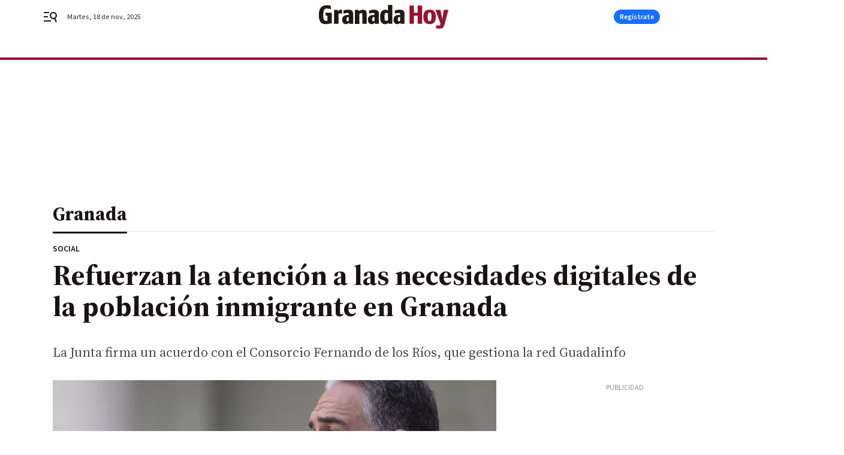

--- FILE ---
content_type: text/html; charset=UTF-8
request_url: https://www.granadahoy.com/granada/Refuerzan-necesidades-digitales-inmigrante-Granada_0_1552647054.html
body_size: 38020
content:



<!doctype html>
<html lang="es">
<head>
    <!-- bbnx generated at 2025-11-18T14:29:43+01:00 -->
    <meta charset="UTF-8">
    <meta name="viewport" content="width=device-width, initial-scale=1.0">
    <meta http-equiv="X-UA-Compatible" content="ie=edge">
    <meta name="generator" content="BBT bCube NX">

    <link rel="preconnect" href="https://fonts.googleapis.com">
<link rel="preconnect" href="https://fonts.gstatic.com" crossorigin>
<link href="https://fonts.googleapis.com/css2?family=Source+Sans+3:ital,wght@0,200..900;1,200..900&family=Source+Serif+4:ital,opsz,wght@0,8..60,200..900;1,8..60,200..900&display=swap" rel="stylesheet">

    <link rel="preload" href="/granadahoy/vendor.h-9f04c90ba4f98b79ed48.js" as="script">
    <link rel="preload" href="/granadahoy/app.h-7eeeddcaf8dc4fe717f4.js" as="script">
    <link rel="preload" href="/granadahoy/app.h-65f2083418ce3b9fc40a.css" as="style">

    <title>Refuerzan la atención a las necesidades digitales de la población inmigrante en Granada</title>
    <meta name="description" content="La Junta firma un acuerdo con el Consorcio Fernando de los Ríos, que gestiona la red Guadalinfo">            <link rel="canonical" href="https://www.granadahoy.com/granada/Refuerzan-necesidades-digitales-inmigrante-Granada_0_1552647054.html">    
            
            <meta property="article:modified_time" content="2021-03-04T21:27:08+01:00">                    <meta property="article:published_time" content="2021-03-04T21:27:08+01:00">                    <meta property="article:section" content="Granada">                    <meta property="article:tag" content="Inmigración Granada">                    <meta name="author" content="R. G.">                    <meta http-equiv="Content-Type" content="text/html; charset=UTF-8">                    <meta name="generator" content="BBT bCube NX">                    <meta name="keywords" content="Refuerzan, necesidades, digitales, inmigrante, Granada">                    <meta property="og:description" content="La Junta firma un acuerdo con el Consorcio Fernando de los Ríos, que gestiona la red Guadalinfo">                    <meta property="og:image" content="https://static.grupojoly.com/clip/6f50a39f-a332-4daa-939d-bd21191a6a08_facebook-aspect-ratio_default_0.jpg">                    <meta property="og:image:height" content="628">                    <meta property="og:image:width" content="1200">                    <meta property="og:site_name" content="Granada Hoy">                    <meta property="og:title" content="Refuerzan la atención a las necesidades digitales de la población inmigrante en Granada">                    <meta property="og:type" content="article">                    <meta property="og:url" content="https://www.granadahoy.com/granada/Refuerzan-necesidades-digitales-inmigrante-Granada_0_1552647054.html">                    <meta name="publisher" content="Granada Hoy">                    <meta http-equiv="refresh" content="600">                    <meta name="robots" content="index,follow,max-image-preview:large">                    <meta name="twitter:card" content="summary_large_image">                    <meta name="twitter:description" content="La Junta firma un acuerdo con el Consorcio Fernando de los Ríos, que gestiona la red Guadalinfo">                    <meta name="twitter:image" content="https://static.grupojoly.com/clip/6f50a39f-a332-4daa-939d-bd21191a6a08_twitter-aspect-ratio_default_0.jpg">                    <meta name="twitter:title" content="Refuerzan la atención a las necesidades digitales de la población inmigrante en Granada">                    <link rel="shortcut icon" href="https://static.grupojoly.com/clip/2ffbd30a-88f4-4fad-91d9-16dbe65b35e5_source-aspect-ratio_default_0.jpg" type="image/x-icon">                    <link rel="apple-touch-icon" href="https://static.grupojoly.com/joly/public/file/2024/0918/09/app-launcher-granada.png">                    <link href="https://www.granadahoy.com/granada/Refuerzan-necesidades-digitales-inmigrante-Granada_0_1552647054.amp.html" rel="amphtml">                    <meta property="mrf:canonical" content="https://www.granadahoy.com/granada/Refuerzan-necesidades-digitales-inmigrante-Granada_0_1552647054.html">                    <meta property="mrf:authors" content="Juan José Medina">                    <meta property="mrf:sections" content="Granada">                    <meta property="mrf:tags" content="noticia_id:7276694">                    <meta property="mrf:tags" content="fechapublicacion:20210304">                    <meta property="mrf:tags" content="lastmodify:jmedina">                    <meta property="mrf:tags" content="layout:noticias">                    <meta property="mrf:tags" content="accesstype:abierto">                    <meta property="mrf:tags" content="seotag:inmigración-granada">                    <meta property="mrf:tags" content="keywords:Refuerzan;necesidades;digitales;inmigrante;Granada">                    <meta property="mrf:tags" content="categoria:Granada">                    <meta property="mrf:tags" content="subcategoria:sinct">            
    
    <link rel="preconnect" href="https://static.grupojoly.com">
                                    <script type="application/ld+json">{"@context":"https:\/\/schema.org","@graph":[{"@context":"https:\/\/schema.org","@type":"NewsMediaOrganization","name":"Granada Hoy","url":"https:\/\/www.granadahoy.com","logo":{"@type":"ImageObject","url":"https:\/\/www.granadahoy.com\/static\/logos\/granadahoy.svg"},"sameAs":["https:\/\/www.facebook.com\/granadahoy\/","https:\/\/twitter.com\/granadahoy","https:\/\/www.instagram.com\/diariogranadahoy","https:\/\/www.youtube.com\/channel\/UCA9I6TSCxHK8dGvfmKNql9A"],"foundingDate":"2003-09-14T00:00:00+02:00","@id":"https:\/\/www.granadahoy.com#organization"},{"@context":"https:\/\/schema.org","@type":"BreadcrumbList","name":"Refuerzan la atenci\u00f3n a las necesidades digitales de la poblaci\u00f3n inmigrante en Granada","itemListElement":[{"@type":"ListItem","position":1,"item":{"@type":"CollectionPage","url":"https:\/\/www.granadahoy.com","name":"Granada Hoy","@id":"https:\/\/www.granadahoy.com"}},{"@type":"ListItem","position":2,"item":{"@type":"CollectionPage","url":"https:\/\/www.granadahoy.com\/granada\/","name":"Granada","@id":"https:\/\/www.granadahoy.com\/granada\/"}},{"@type":"ListItem","position":3,"item":{"@type":"WebPage","url":"https:\/\/www.granadahoy.com\/granada\/Refuerzan-necesidades-digitales-inmigrante-Granada_0_1552647054.html","name":"Refuerzan la atenci\u00f3n a las necesidades digitales de la poblaci\u00f3n inmigrante en Granada","@id":"https:\/\/www.granadahoy.com\/granada\/Refuerzan-necesidades-digitales-inmigrante-Granada_0_1552647054.html"}}],"@id":"https:\/\/www.granadahoy.com\/granada\/Refuerzan-necesidades-digitales-inmigrante-Granada_0_1552647054.html#breadcrumb"},{"@context":"https:\/\/schema.org","@type":"NewsArticle","headline":"Refuerzan la atenci\u00f3n a las necesidades digitales de la poblaci\u00f3n inmigrante en Granada","url":"https:\/\/www.granadahoy.com:443\/granada\/Refuerzan-necesidades-digitales-inmigrante-Granada_0_1552647054.html","image":[{"@type":"ImageObject","url":"https:\/\/static.grupojoly.com\/clip\/6f50a39f-a332-4daa-939d-bd21191a6a08_source-aspect-ratio_1600w_0.jpg","width":1600,"height":1067,"name":"El\u00edas Bendodo, ayer en Granada","author":{"@type":"Person","name":"Antonio L. Ju\u00e1rez"}}],"datePublished":"2021-03-04T21:27:08+01:00","dateModified":"2021-03-04T21:27:08+01:00","publisher":{"@id":"https:\/\/www.granadahoy.com#organization"},"author":[{"@type":"Person","name":"R. G."}],"mainEntityOfPage":"https:\/\/www.granadahoy.com:443\/granada\/Refuerzan-necesidades-digitales-inmigrante-Granada_0_1552647054.html","isAccessibleForFree":true,"articleSection":["Granada"],"articleBody":"La Junta reforzar\u00e1 la atenci\u00f3n a las necesidades digitales de inmigrantes gracias a un convenio con la red Guadalinfo dise\u00f1ado para facilitarles recursos que les ayuden a acceder al mercado laboral o a obtener el certificado digital.  El consejero de Presidencia, El\u00edas Bendodo, firm\u00f3 el convenio con Juan Luis Cruz, director del Consorcio Fernando de los R\u00edos, entidad p\u00fablica que gestiona la red de centros Guadalinfo, dedicado a reforzar la atenci\u00f3n a las necesidades digitales de la poblaci\u00f3n inmigrante de Andaluc\u00eda.  La colaboraci\u00f3n entre la Junta y el Fernando de los R\u00edos comenz\u00f3 en 2016, cuando se digitaliz\u00f3 el curso para la solicitud del informe positivo sobre esfuerzo de integraci\u00f3n de la persona extranjera en el \u00e1mbito andaluz que emite la Direcci\u00f3n General de Coordinaci\u00f3n de Pol\u00edticas Migratorias, un documento valorable en la autorizaci\u00f3n de residencia temporal.  El nuevo convenio de colaboraci\u00f3n contempla la continuidad de este curso y la ampliaci\u00f3n de las actividades que se realizan en los centros Guadalinfo con la puesta a disposici\u00f3n de prestaciones complementarias a inmigrantes.  As\u00ed, adem\u00e1s del asesoramiento para obtener el certificado digital, se asesorar\u00e1 para elaborar un curr\u00edculum o sobre recursos para el acceso al mercado de trabajo. Estas actividades buscan conseguir la plena autonom\u00eda y la integraci\u00f3n en la comunidad de inmigrantes. El nuevo convenio pretende consolidar y ampliar los servicios prestados en los \u00faltimos a\u00f1os, reforzar la respuesta \u00e1gil de los centros Guadalinfo a las nuevas necesidades digitales de la poblaci\u00f3n migrante y facilitar el acceso online al empleo, la salud, la educaci\u00f3n o la administraci\u00f3n.","wordCount":281,"name":"Refuerzan la atenci\u00f3n a las necesidades digitales de la poblaci\u00f3n inmigrante en Granada","description":"La Junta firma un acuerdo con el Consorcio Fernando de los R\u00edos, que gestiona la red Guadalinfo","keywords":["Inmigraci\u00f3n Granada"],"contentLocation":[{"@type":"Place","name":"Granada"}]}]}</script>
                <!-- New cookie policies (Marfeel) -->
<script type="text/javascript">
    if (!window.didomiConfig) {
        window.didomiConfig = {};
    }
    if (!window.didomiConfig.notice) {
        window.didomiConfig.notice = {};
    }
    if (!window.didomiConfig.app) {
        window.didomiConfig.app = {};
    }

    // time in seconds pay to reject should be valid. In this example, one day in seconds is 86400.
    window.didomiConfig.app.deniedConsentDuration = 86400;
    window.didomiConfig.notice.enable = false;
</script>
<!-- End New cookie policies (Marfeel) -->

<!-- Didomi CMP -->
<script async type="text/javascript">window.gdprAppliesGlobally=true;(function(){function a(e){if(!window.frames[e]){if(document.body&&document.body.firstChild){var t=document.body;var n=document.createElement("iframe");n.style.display="none";n.name=e;n.title=e;t.insertBefore(n,t.firstChild)}
    else{setTimeout(function(){a(e)},5)}}}function e(n,r,o,c,s){function e(e,t,n,a){if(typeof n!=="function"){return}if(!window[r]){window[r]=[]}var i=false;if(s){i=s(e,t,n)}if(!i){window[r].push({command:e,parameter:t,callback:n,version:a})}}e.stub=true;function t(a){if(!window[n]||window[n].stub!==true){return}if(!a.data){return}
        var i=typeof a.data==="string";var e;try{e=i?JSON.parse(a.data):a.data}catch(t){return}if(e[o]){var r=e[o];window[n](r.command,r.parameter,function(e,t){var n={};n[c]={returnValue:e,success:t,callId:r.callId};a.source.postMessage(i?JSON.stringify(n):n,"*")},r.version)}}
        if(typeof window[n]!=="function"){window[n]=e;if(window.addEventListener){window.addEventListener("message",t,false)}else{window.attachEvent("onmessage",t)}}}e("__tcfapi","__tcfapiBuffer","__tcfapiCall","__tcfapiReturn");a("__tcfapiLocator");(function(e){
        var t=document.createElement("script");t.id="spcloader";t.type="text/javascript";t.async=true;t.src="https://sdk.privacy-center.org/"+e+"/loader.js?target="+document.location.hostname;t.charset="utf-8";var n=document.getElementsByTagName("script")[0];n.parentNode.insertBefore(t,n)})("6e7011c3-735d-4a5c-b4d8-c8b97a71fd01")})();</script>
<!-- End Didomi CMP -->
                                    <script>
    window.adMap = {"networkCode":"","adUnitPath":"","segmentation":{"site":"","domain":"https:\/\/www.granadahoy.com","id":"7276694","type":"content","subtype":"noticias","language":"es","category":["Granada"],"tags":["Inmigraci\u00f3n Granada"],"authors":[],"geocont":""},"bannerTop":null,"bannerUnderHeader":{"type":"html","id":1000028,"slotType":"BANNER","minimumReservedHeightMobile":115,"minimumReservedHeightDesktop":265,"name":"Top, Int, Skin RC","active":true,"code":"<div id=\"top\" class=\"henneoHB\"><\/div>\n<div id=\"int\" class=\"henneoHB\"><\/div>\n<div id=\"skin\" class=\"henneoHB\"><\/div>"},"bannerFooter":null,"afterContent":null,"skyLeft":{"type":"html","id":1000027,"slotType":"SKY","minimumReservedHeightMobile":null,"minimumReservedHeightDesktop":600,"name":"Skyizda RC","active":true,"code":"<div id=\"skyizda\" class=\"henneoHB\"><\/div>"},"skyRight":{"type":"html","id":1000026,"slotType":"SKY","minimumReservedHeightMobile":null,"minimumReservedHeightDesktop":600,"name":"Skydcha RC","active":true,"code":"<div id=\"skydcha\" class=\"henneoHB\"><\/div>"},"outOfPage":null,"list":[{"index":3,"position":{"type":"html","id":1000058,"slotType":"RECTANGLE","minimumReservedHeightMobile":250,"minimumReservedHeightDesktop":450,"name":"Intext Contenidos Noticias GH","active":true,"code":"<div class=\"adv-intext\">\n<script>function a(r){try{for(;r.parent&&r!==r.parent;)r=r.parent;return r}catch(r){return null}}var n=a(window);if(n&&n.document&&n.document.body){var s=document.createElement(\"script\");s.setAttribute(\"data-gdpr-applies\", \"${gdpr}\");s.setAttribute(\"data-consent-string\", \"${gdpr_consent}\");s.src=\"https:\/\/static.sunmedia.tv\/integrations\/ab31bd4b-8504-478f-9cb5-f24e2f71b994\/ab31bd4b-8504-478f-9cb5-f24e2f71b994.js\",s.async=!0,n.document.body.appendChild(s)}<\/script> <\/script>\n<\/div>"}}],"vastUrl":"https:\/\/vast.sunmedia.tv\/df40fa1e-ea46-48aa-9f19-57533868f398?rnd=__timestamp__&gdpr=${gdpr}&gdpr_consent=${gdpr_consent}&referrerurl=__page-url__&rw=__player-width__&rh=__player-height__&cp.schain=${supply_chain}&t=${VALUE}","adMapName":"Admap Contenidos con columna derecha Desktop GH","underRecirculationBannerLeft":null,"underRecirculationBannerRight":null} || [];
    window.adMapMobile = {"networkCode":"","adUnitPath":"","segmentation":{"site":"","domain":"https:\/\/www.granadahoy.com","id":"7276694","type":"content","subtype":"noticias","language":"es","category":["Granada"],"tags":["Inmigraci\u00f3n Granada"],"authors":[],"geocont":""},"bannerTop":{"type":"html","id":1000024,"slotType":"BANNER","minimumReservedHeightMobile":115,"minimumReservedHeightDesktop":265,"name":"Top, Int RC","active":true,"code":"<div id=\"top\" class=\"henneoHB\"><\/div>\n<div id=\"int\" class=\"henneoHB\"><\/div>"},"bannerUnderHeader":null,"bannerFooter":null,"afterContent":null,"skyLeft":null,"skyRight":null,"outOfPage":null,"list":[{"index":3,"position":{"type":"html","id":1000013,"slotType":"RECTANGLE","minimumReservedHeightMobile":600,"minimumReservedHeightDesktop":600,"name":"Right1 RC","active":true,"code":"<div class=\"henneoHB henneoHB-right\" ><\/div>"}},{"index":6,"position":{"type":"html","id":1000058,"slotType":"RECTANGLE","minimumReservedHeightMobile":250,"minimumReservedHeightDesktop":450,"name":"Intext Contenidos Noticias GH","active":true,"code":"<div class=\"adv-intext\">\n<script>function a(r){try{for(;r.parent&&r!==r.parent;)r=r.parent;return r}catch(r){return null}}var n=a(window);if(n&&n.document&&n.document.body){var s=document.createElement(\"script\");s.setAttribute(\"data-gdpr-applies\", \"${gdpr}\");s.setAttribute(\"data-consent-string\", \"${gdpr_consent}\");s.src=\"https:\/\/static.sunmedia.tv\/integrations\/ab31bd4b-8504-478f-9cb5-f24e2f71b994\/ab31bd4b-8504-478f-9cb5-f24e2f71b994.js\",s.async=!0,n.document.body.appendChild(s)}<\/script> <\/script>\n<\/div>"}},{"index":10,"position":{"type":"html","id":1000014,"slotType":"RECTANGLE","minimumReservedHeightMobile":600,"minimumReservedHeightDesktop":600,"name":"Right2 RC","active":true,"code":"<div class=\"henneoHB henneoHB-right\" ><\/div>"}},{"index":14,"position":{"type":"html","id":1000015,"slotType":"RECTANGLE","minimumReservedHeightMobile":600,"minimumReservedHeightDesktop":600,"name":"Right3 RC","active":true,"code":"<div class=\"henneoHB henneoHB-right\" ><\/div>"}},{"index":18,"position":{"type":"html","id":1000016,"slotType":"RECTANGLE","minimumReservedHeightMobile":600,"minimumReservedHeightDesktop":600,"name":"Right4 RC","active":true,"code":"<div class=\"henneoHB henneoHB-right\" ><\/div>"}}],"vastUrl":"https:\/\/vast.sunmedia.tv\/df40fa1e-ea46-48aa-9f19-57533868f398?rnd=__timestamp__&gdpr=${gdpr}&gdpr_consent=${gdpr_consent}&referrerurl=__page-url__&rw=__player-width__&rh=__player-height__&cp.schain=${supply_chain}&t=${VALUE}","adMapName":"Admap Contenidos Mobile GH","underRecirculationBannerLeft":null,"underRecirculationBannerRight":null} || [];
</script>
                        
            <!-- Tag per site - Google Analytics -->

    
    <!-- Google Analytics -->
    <script>
        window.dataLayer = window.dataLayer || [];
        window.dataLayer.push({
                        'site': 'grh',                        'categoria': 'Granada',                        'subcategoria': '',                        'secundarias': '',                        'section': 'Granada',                        'platform': 'Desktop',                        'layout': 'noticias',                        'createdby': 'jmedina',                        'titular': 'Refuerzan-la-atención-a-las-necesidades-digitales-de-la-población-inmigrante-en-Granada',                        'fechapublicacion': '20210304',                        'lastmodify': 'jmedina',                        'keywords': 'Refuerzan,necesidades,digitales,inmigrante,Granada',                        'noticia_id': '7276694',                        'seotag': 'inmigración-granada',                        'title': 'Refuerzan la atención a las necesidades digitales de la población inmigrante en Granada',                        'firma': 'R. G.',                        'media_id': '409',                        'author': 'Juan José Medina',                        'user': 'jmedina',                        'image': 'https://static.grupojoly.com/clip/6f50a39f-a332-4daa-939d-bd21191a6a08_16-9-aspect-ratio_25p_0.jpg',                        'canonical': 'https://www.granadahoy.com/granada/Refuerzan-necesidades-digitales-inmigrante-Granada_0_1552647054.html',                        'template': 'normal',                        'op_column': '',                        'fechadeactualizacion': '2021-03-04 21:27:09',                        'accesstype': 'abierto',                        'mediatype': '',                        'user_logged': '0',                        'user_id': '',                        'ga_id': '',                        'su': '',                        'kid': ''                    });
    </script>
    <script>
    function updateDataLayerPlatform() {
        const isMobile = detectMob();
        if (isMobile) {
            window.dataLayer.push({ 'platform': 'Mobile' });
        }
    }

    function detectMob() {
        const toMatch = [
            /Android/i,
            /webOS/i,
            /iPhone/i,
            /iPad/i,
            /iPod/i,
            /BlackBerry/i,
            /Windows Phone/i
        ];

        return toMatch.some((toMatchItem) => {
            return navigator.userAgent.match(toMatchItem);
        });
    }

    updateDataLayerPlatform();
    </script>

    <!-- Google Tag Manager -->
    <script>
    window.jolTagManagerId = "GTM-57FMMR";
    (function (w, d, s, l, i) {
        w[l] = w[l] || [];
        w[l].push({ 'gtm.start': new Date().getTime(), event: 'gtm.js' });
        const f = d.getElementsByTagName(s)[0],
            j = d.createElement(s),
            dl = l != 'dataLayer' ? '&l=' + l : '';
        j.src = 'https://www.googletagmanager.com/gtm.js?id=' + i + dl;
        j.async = 'true';
        f.parentNode.insertBefore(j, f);
    })(window, document, 'script', 'dataLayer', 'GTM-57FMMR');
    </script>
    <!-- End Google Tag Manager -->
    
                        <style>
        #related-7276694 {
            display: none;
        }
    </style>
    <link rel="preload" href="/granadahoy/brick/hot-topics-joly-default-brick.h-7149aa2a336c4862a095.css" as="style"><link rel="preload" href="/granadahoy/brick/header-joly-default-brick.h-f66ddb685ec491a2d51a.css" as="style"><link rel="preload" href="/granadahoy/brick/footer-joly-default-brick.h-23081ad91b02830b2baf.css" as="style"><link rel='stylesheet' href='/granadahoy/brick/hot-topics-joly-default-brick.h-7149aa2a336c4862a095.css'><link rel='stylesheet' href='/granadahoy/brick/header-joly-default-brick.h-f66ddb685ec491a2d51a.css'><link rel='stylesheet' href='/granadahoy/brick/footer-joly-default-brick.h-23081ad91b02830b2baf.css'>

    <link rel="stylesheet" href="/granadahoy/app.h-65f2083418ce3b9fc40a.css">

                
                                
                    <!-- Seedtag Config -->
<script defer>
!function(){window.hb_now=Date.now();var e=document.getElementsByTagName("script")[0],t="https://hb.20m.es/stable/config/grupojoly.com/desktop-mobile.min.js";
window.location.search.match(/hb_test=true/)&&(t=t.replace("/stable/","/test/"));var n=document.createElement("script");n.async=!0,n.src=t,e.parentNode.insertBefore(n,e)}();
</script>
<!-- Indigitall -->
<script defer type="text/javascript" src="/static/indigitall/sdk.min.js"></script>
<script defer type="text/javascript" src="/static/indigitall/worker.min.js"></script>
<!-- GFK -->

    
    <script defer type="text/javascript">
        var gfkS2sConf = {
            media: "GranadahoyWeb",
            url: "//es-config.sensic.net/s2s-web.js",
            type:     "WEB",
            logLevel: "none"
        };

        (function (w, d, c, s, id, v) {
            if (d.getElementById(id)) {
                return;
            }

            w.gfkS2sConf = c;
            w[id] = {};
            w[id].agents = [];
            var api = ["playStreamLive", "playStreamOnDemand", "stop", "skip", "screen", "volume", "impression"];
            w.gfks = (function () {
                function f(sA, e, cb) {
                    return function () {
                        sA.p = cb();
                        sA.queue.push({f: e, a: arguments});
                    };
                }
                function s(c, pId, cb) {
                    var sA = {queue: [], config: c, cb: cb, pId: pId};
                    for (var i = 0; i < api.length; i++) {
                        var e = api[i];
                        sA[e] = f(sA, e, cb);
                    }
                    return sA;
                }
                return s;
            }());
            w[id].getAgent = function (cb, pId) {
                var a = {
                    a: new w.gfks(c, pId || "", cb || function () {
                        return 0;
                    })
                };
                function g(a, e) {
                    return function () {
                        return a.a[e].apply(a.a, arguments);
                    }
                }
                for (var i = 0; i < api.length; i++) {
                    var e = api[i];
                    a[e] = g(a, e);
                }
                w[id].agents.push(a);
                return a;
            };

            var lJS = function (eId, url) {
                var tag = d.createElement(s);
                var el = d.getElementsByTagName(s)[0];
                tag.id = eId;
                tag.async = true;
                tag.type = 'text/javascript';
                tag.src = url;
                el.parentNode.insertBefore(tag, el);
            };

            if (c.hasOwnProperty(v)) {lJS(id + v, c[v]);}
            lJS(id, c.url);
        })(window, document, gfkS2sConf, 'script', 'gfkS2s', 'visUrl');
    </script>
    <script defer type="text/javascript">
        var agent = gfkS2s.getAgent();
        let c1 = window.location.hostname.replace("www.", "");
        let c2 = "homepage";
        if (window.location.pathname.length > 1) {
            c2 = window.location.pathname;
            if (window.location.pathname.lastIndexOf("/") > 0) {
                c2 = window.location.pathname.substring(1, window.location.pathname.lastIndexOf("/"));
            }
        }
        var customParams = {
            c1: c1,
            c2: c2
        }

        agent.impression("default", customParams);
    </script>
<!-- Marfeel head-->
<script defer type="text/javascript">
    function e(e){var t=!(arguments.length>1&&void 0!==arguments[1])||arguments[1],c=document.createElement("script");c.src=e,t?c.type="module":(c.async=!0,c.type="text/javascript",c.setAttribute("nomodule",""));var n=document.getElementsByTagName("script")[0];n.parentNode.insertBefore(c,n)}function t(t,c,n){var a,o,r;null!==(a=t.marfeel)&&void 0!==a||(t.marfeel={}),null!==(o=(r=t.marfeel).cmd)&&void 0!==o||(r.cmd=[]),t.marfeel.config=n,t.marfeel.config.accountId=c;var i="https://sdk.mrf.io/statics";e("".concat(i,"/marfeel-sdk.js?id=").concat(c),!0),e("".concat(i,"/marfeel-sdk.es5.js?id=").concat(c),!1)}!function(e,c){var n=arguments.length>2&&void 0!==arguments[2]?arguments[2]:{};t(e,c,n)}(window,3358,{} /*config*/);
</script>

<!-- Interstitial Adgage -->
    <script defer src="https://cdn.adkaora.space/grupojoly/generic/prod/adk-init.js" data-version="v3" type="text/javascript"></script>
<!-- Besocy head -->
<script>
(function(d,s,id,h,t){
    var js,r,djs = d.getElementsByTagName(s)[0];
    if (d.getElementById(id)) {return;}
    js = d.createElement('script');js.id =id;js.async=1;
    js.h=h;js.t=t;
    r=encodeURI(btoa(d.referrer));
    js.src="//"+h+"/pixel/js/"+t+"/"+r;
    djs.parentNode.insertBefore(js, djs);
}(document, 'script', 'dogtrack-pixel','joly.spxl.socy.es', 'JOLYOzD0eCrpfv'));
</script>
<!-- Besocy head -->


        
<script defer type="text/javascript" src="https://cdns.gigya.com/js/gigya.js?apiKey=3_xnGDOKQhlk3AWEjt52tCmRrZVTZ1lkV38S2Uw4B591rLt7tBR946DRiqNdGtbWqD">
    {
        'lang': 'es',
        'sessionExpiration': 2592000,
    }
</script>
        
    <style>@media all and (max-width: 768px) {#id-bannerTop { min-height: 115px; }} </style>
<style>@media all and (min-width: 769px) {#id-bannerUnderHeader { min-height: 265px; }} </style>
<style>@media all and (min-width: 1100px) {#id-1000058-advertising--desktop { min-height: 486px; }} </style>
<style>@media all and (max-width: 1099px) {#id-1000013-advertising--mobile { min-height: 636px; }} </style>
<style>@media all and (max-width: 1099px) {#id-1000058-advertising--mobile { min-height: 286px; }} </style>
</head>


<body class="web-mode granadahoy  sky-grid sky-grid-content">

  
      <!-- Global site tag (gtag.js) - Google Analytics -->

    <!-- Google Tag Manager (noscript) -->
    <noscript><iframe src="https://www.googletagmanager.com/ns.html?id=GTM-57FMMR"
                      height="0" width="0" style="display:none;visibility:hidden"></iframe></noscript>
    <!-- End Google Tag Manager (noscript) -->
  
        
            <!-- Begin comScore Tag -->
        <script>
            var _comscore = _comscore || [];
            _comscore.push({ c1: "2", c2: "14621244" });
            (function() {
                var s = document.createElement("script"), el = document.getElementsByTagName("script")[0]; s.async = true;
                s.src = "https://sb.scorecardresearch.com/cs/14621244/beacon.js";
                el.parentNode.insertBefore(s, el);
            })();
        </script>
        <noscript>
            <img src="https://sb.scorecardresearch.com/p?c1=2&c2=14621244&cv=3.6&cj=1" alt="comScore">
        </noscript>
        <!-- End comScore Tag -->
    
  
  
<div id="app">
    <page-variables :content-id="7276694"                    :running-in-showroom="false"
                    :site-url="&quot;https:\/\/www.granadahoy.com&quot;"
                    :site="{&quot;id&quot;:18,&quot;name&quot;:&quot;Granada Hoy&quot;,&quot;alias&quot;:&quot;granadahoy&quot;,&quot;url&quot;:&quot;https:\/\/www.granadahoy.com&quot;,&quot;staticUrl&quot;:null,&quot;scheme&quot;:&quot;https&quot;,&quot;mediaId&quot;:8}"
                    :preview="false"
                    :feature-flags="{&quot;CmsAuditLog.enabled&quot;:true,&quot;ManualContentIdInBoardsAndComposition.enabled&quot;:true,&quot;ShowLanguageToolFAB.Enabled&quot;:true}"></page-variables>
                                            <nx-paywall-manager :content-id="7276694"></nx-paywall-manager>
            <nx-paywall-version-testing></nx-paywall-version-testing>
            
            
                        <aside id="id-bannerTop" data-ad-type="bannerTop">
                <nx-advertising-position type="bannerTop"></nx-advertising-position>
            </aside>
            
            
            
        
            <div class="top_container">
                        <nav aria-label="Saltar al contenido">
                <a href="#content-body" tabindex="0" class="sr-only gl-accessibility">Ir al contenido</a>
            </nav>
            
                                            
                

            
                                            
                
<nx-header-joly-default inline-template>
    <header class="bbnx-header granadahoy  "
            :class="{
            'sticky': this.headerSticky,
            'stickeable': this.headerStickable,
            'open_menu': this.openMenu,
            'open_search': this.openSearch }">
        <div class="bbnx-header-wrapper">
            <button class="burger"
                    aria-expanded="false"
                    @click.stop="toggleMenu"
                    aria-label="header.menu.open">
                <span class="sr-only">header.menu.open</span>
                <svg width="24" height="24" viewBox="0 0 24 24" fill="none" xmlns="http://www.w3.org/2000/svg">
<path fill-rule="evenodd" clip-rule="evenodd" d="M10 4H1V6H10V4ZM13 18H1V20H13V18ZM1 11H8V13H1V11ZM22.6453 12.0163C23.7635 8.89772 22.15 5.46926 19.0388 4.35308C15.9275 3.23699 12.4933 4.85461 11.3627 7.96875C10.2322 11.0829 11.8322 14.5178 14.939 15.6462C16.1126 16.0666 17.3318 16.0999 18.4569 15.8118L20.8806 21L22.9881 20.0095L20.5604 14.812C21.4838 14.1292 22.2237 13.1761 22.6453 12.0163ZM13.3081 8.64794C14.061 6.60972 16.3173 5.56022 18.3531 6.30143C20.3991 7.05629 21.4422 9.32957 20.6794 11.3795L20.6208 11.5266C19.8047 13.463 17.6031 14.4318 15.6213 13.6973C13.5898 12.9445 12.5552 10.6862 13.3081 8.64794Z" fill="#1A1813"/>
</svg>

            </button>
            <span class="register-date register-date--xl A-100-500-500-N" v-text="dateTimeNow"></span>
                        <a href="/" class="logo" title="Ir a Granada Hoy">
                                                            <svg width="400" height="74" viewBox="0 0 400 74" fill="none" xmlns="http://www.w3.org/2000/svg">
<path d="M318.641 58.963H305.106V33.8043H293.613V58.963H280.077V2.1353H293.613V24.4829H305.106V2.1353H318.641V58.9687M361.17 37.1301C361.17 55.7786 351.849 59.6078 341.888 59.6078C331.928 59.6078 322.606 55.524 322.606 37.1301C322.606 18.7362 331.803 15.1615 341.888 15.1615C351.724 15.0314 361.046 18.8663 361.17 37.1301ZM347.635 37.1301C347.635 25.7612 345.972 23.7193 341.888 23.7193C338.059 23.7193 336.142 26.0157 336.142 37.1301C336.142 48.2445 338.568 50.5409 341.888 50.5409C345.209 50.5409 347.635 48.4991 347.635 37.1301ZM399.994 15.8006L387.353 62.1587C384.672 71.8648 380.328 73.5277 372.285 73.5277C368.834 73.5277 365.26 73.2732 361.815 72.7641L361.685 63.4427C361.685 63.4427 368.071 64.2063 370.882 64.2063C373.308 64.2063 374.332 63.8217 374.971 61.3952L375.611 58.7141L359.903 15.8006H375.356L381.227 45.4277L385.571 15.6706L400 15.8006H399.994Z" fill="#981230"/>
<path d="M39.9723 56.7911C39.9723 56.7911 29.6271 59.6022 21.8385 59.6022C13.1563 59.6022 0 59.0931 0 31.1233C0 4.9408 14.8136 1.36609 24.7798 1.36609C32.8229 1.36609 37.4213 3.92269 37.4213 3.92269V13.7531C33.3376 12.3504 28.9936 11.4567 24.6497 11.4567C18.3939 11.4567 13.5409 14.6468 13.5409 31.3778C13.5409 48.1088 18.1394 49.7661 22.0987 49.7661C23.6316 49.6416 25.1644 49.5116 26.6972 49.1269V33.7987H21.205L20.3114 24.4773H39.9779V56.7854M72.0315 27.4128C70.2442 26.7737 68.3268 26.5192 66.5394 26.5192C64.3674 26.5192 62.3255 27.1583 60.6626 28.4366V58.9574H47.1274V15.9251H57.9816L59.899 20.3935C59.899 20.3935 61.6864 15.1559 67.5632 15.1559C69.096 15.1559 70.7533 15.4104 72.1617 15.9195L72.0315 27.4128ZM94.7638 58.8273L92.7219 55.6372C90.8044 58.1938 87.7388 59.5965 84.6788 59.721C79.6957 59.721 72.1617 58.3182 72.1617 45.8011C72.1617 33.284 82.7613 31.6267 88.3836 31.6267H92.473V28.6911C92.473 26.2646 91.4492 25.1164 88.0046 25.1164C83.7908 25.1164 76.1266 27.4128 76.1266 27.4128V17.5767C76.1266 17.5767 83.4062 15.1502 90.8158 15.1502C99.498 15.1502 106.014 17.5767 106.014 28.1764V58.8273H94.7638ZM92.4674 38.0125L89.9108 38.1426C86.5906 38.2727 85.4424 39.6754 85.4424 45.292C85.4424 49.8905 86.7207 51.1688 88.7626 51.1688C90.0409 51.0387 91.3192 50.5297 92.4674 49.7661V38.0125ZM147.638 58.9574H134.103V29.3303C134.103 26.6492 133.594 25.88 131.422 25.88C128.61 25.88 125.036 27.9219 125.036 27.9219V59.0818H111.24V15.9251H121.97L124.527 19.2453C127.847 16.6887 131.936 15.1559 136.275 15.1559C143.554 15.1559 147.513 18.7306 147.513 26.5248L147.643 58.963L147.638 58.9574ZM185.184 58.8273H173.945L171.903 55.6372C169.985 58.1938 166.92 59.5965 163.854 59.721C158.871 59.721 151.337 58.3182 151.337 45.8011C151.337 33.284 161.937 31.6267 167.553 31.6267H171.767V28.6911C171.767 26.2646 170.743 25.1164 167.299 25.1164C163.085 25.1164 155.421 27.4128 155.421 27.4128V17.5767C155.421 17.5767 162.7 15.1502 170.11 15.1502C178.792 15.1502 185.308 17.5767 185.308 28.1764L185.178 58.8273H185.184ZM171.648 38.0125L169.092 38.1426C165.772 38.2727 164.623 39.6754 164.623 45.292C164.623 49.8905 165.902 51.1688 167.944 51.1688C169.346 51.0387 170.625 50.5297 171.648 49.7661V38.0125ZM226.949 58.8273H216.095L214.307 55.8917C211.881 58.4483 208.431 59.8511 204.986 59.721C199.109 59.721 189.149 58.4427 189.149 37.4978C189.149 16.553 200.772 15.2747 206.264 15.2747C208.821 15.2747 211.242 16.0382 213.289 17.4466V0.472412H226.824L226.955 58.833L226.949 58.8273ZM213.414 47.9731V26.259C212.011 25.4954 210.478 25.1108 208.945 25.1108C205.116 25.1108 202.689 26.3891 202.689 37.4978C202.689 48.6066 204.986 49.8849 208.306 49.8849C210.224 49.6303 212.011 48.9912 213.414 47.9674V47.9731ZM253.007 58.9574L250.965 55.6372C249.048 58.1938 245.988 59.5965 242.922 59.721C237.939 59.721 230.405 58.3182 230.405 45.8011C230.405 33.284 241.005 31.6267 246.627 31.6267H250.841V28.6911C250.841 26.2646 249.817 25.1164 246.372 25.1164C242.158 25.1164 234.494 27.4128 234.494 27.4128V17.5767C234.494 17.5767 241.774 15.1502 249.183 15.1502C257.866 15.1502 264.382 17.5767 264.382 28.1764L264.251 58.9574H253.007ZM250.711 38.0125L248.154 38.1426C244.834 38.2727 243.686 39.6754 243.686 45.292C243.686 49.8905 244.964 51.1688 247.006 51.1688C248.284 51.0387 249.562 50.5297 250.711 49.7661V38.0125Z" fill="#211915"/>
</svg>

                                                    </a>
                            <ul class="navigation">
                                            <li class="navigation-item">
                                                            <a class="navigation-item-title A-200-700-500-C" title="Granada"
                                   href="https://www.granadahoy.com/granada/"
                                                                      rel="noreferrer">
                                   Granada
                                                                   </a>
                                                                                </li>
                                            <li class="navigation-item">
                                                            <a class="navigation-item-title A-200-700-500-C" title="Provincia"
                                   href="https://www.granadahoy.com/provincia/"
                                                                      rel="noreferrer">
                                   Provincia
                                                                          <span class="navigation-item-icon"><svg height="5" viewBox="0 0 10 5" width="10" xmlns="http://www.w3.org/2000/svg"><path d="m0 0 5 5 5-5z"/></svg>
</span>
                                                                   </a>
                                                                                        <ul class="navigation-item-children" aria-expanded="true">
                                                                            <li>
                                                                                            <a class="navigation-item-children-title A-200-300-500-N"
                                                   title="Costa Tropical"
                                                   href="https://www.granadahoy.com/costa_tropical/"
                                                                                                       rel="noreferrer">
                                                   Costa Tropical
                                                </a>
                                                                                    </li>
                                                                            <li>
                                                                                            <a class="navigation-item-children-title A-200-300-500-N"
                                                   title="Sierra Nevada"
                                                   href="https://www.granadahoy.com/sierra_nevada/"
                                                                                                       rel="noreferrer">
                                                   Sierra Nevada
                                                </a>
                                                                                    </li>
                                                                    </ul>
                                                    </li>
                                            <li class="navigation-item">
                                                            <a class="navigation-item-title A-200-700-500-C" title="Vivir"
                                   href="https://www.granadahoy.com/vivir/"
                                                                      rel="noreferrer">
                                   Vivir
                                                                   </a>
                                                                                </li>
                                            <li class="navigation-item">
                                                            <a class="navigation-item-title A-200-700-500-C" title="Andalucía"
                                   href="https://www.granadahoy.com/andalucia/"
                                                                      rel="noreferrer">
                                   Andalucía
                                                                          <span class="navigation-item-icon"><svg height="5" viewBox="0 0 10 5" width="10" xmlns="http://www.w3.org/2000/svg"><path d="m0 0 5 5 5-5z"/></svg>
</span>
                                                                   </a>
                                                                                        <ul class="navigation-item-children" aria-expanded="true">
                                                                            <li>
                                                                                            <a class="navigation-item-children-title A-200-300-500-N"
                                                   title="Almería"
                                                   href="https://www.diariodealmeria.es/almeria/"
                                                   target="_blank"                                                    rel="noreferrer">
                                                   Almería
                                                </a>
                                                                                    </li>
                                                                            <li>
                                                                                            <a class="navigation-item-children-title A-200-300-500-N"
                                                   title="Cádiz"
                                                   href="https://www.diariodecadiz.es/cadiz/"
                                                   target="_blank"                                                    rel="noreferrer">
                                                   Cádiz
                                                </a>
                                                                                    </li>
                                                                            <li>
                                                                                            <a class="navigation-item-children-title A-200-300-500-N"
                                                   title="Córdoba"
                                                   href="https://www.eldiadecordoba.es/cordoba/"
                                                   target="_blank"                                                    rel="noreferrer">
                                                   Córdoba
                                                </a>
                                                                                    </li>
                                                                            <li>
                                                                                            <a class="navigation-item-children-title A-200-300-500-N"
                                                   title="Granada"
                                                   href="https://www.granadahoy.com/granada/"
                                                                                                       rel="noreferrer">
                                                   Granada
                                                </a>
                                                                                    </li>
                                                                            <li>
                                                                                            <a class="navigation-item-children-title A-200-300-500-N"
                                                   title="Huelva"
                                                   href="https://www.huelvainformacion.es/huelva/"
                                                   target="_blank"                                                    rel="noreferrer">
                                                   Huelva
                                                </a>
                                                                                    </li>
                                                                            <li>
                                                                                            <a class="navigation-item-children-title A-200-300-500-N"
                                                   title="Jaén"
                                                   href="https://www.jaenhoy.es/jaen/"
                                                   target="_blank"                                                    rel="noreferrer">
                                                   Jaén
                                                </a>
                                                                                    </li>
                                                                            <li>
                                                                                            <a class="navigation-item-children-title A-200-300-500-N"
                                                   title="Málaga"
                                                   href="https://www.malagahoy.es/malaga/"
                                                   target="_blank"                                                    rel="noreferrer">
                                                   Málaga
                                                </a>
                                                                                    </li>
                                                                            <li>
                                                                                            <a class="navigation-item-children-title A-200-300-500-N"
                                                   title="Sevilla"
                                                   href="https://www.diariodesevilla.es/sevilla/"
                                                   target="_blank"                                                    rel="noreferrer">
                                                   Sevilla
                                                </a>
                                                                                    </li>
                                                                    </ul>
                                                    </li>
                                            <li class="navigation-item">
                                                            <a class="navigation-item-title A-200-700-500-C" title="Economía"
                                   href="https://www.granadahoy.com/economia/"
                                                                      rel="noreferrer">
                                   Economía
                                                                   </a>
                                                                                </li>
                                            <li class="navigation-item">
                                                            <a class="navigation-item-title A-200-700-500-C" title="Actual"
                                   href="https://www.granadahoy.com/ocio/"
                                                                      rel="noreferrer">
                                   Actual
                                                                          <span class="navigation-item-icon"><svg height="5" viewBox="0 0 10 5" width="10" xmlns="http://www.w3.org/2000/svg"><path d="m0 0 5 5 5-5z"/></svg>
</span>
                                                                   </a>
                                                                                        <ul class="navigation-item-children" aria-expanded="true">
                                                                            <li>
                                                                                            <a class="navigation-item-children-title A-200-300-500-N"
                                                   title="Festival de Granada"
                                                   href="https://www.granadahoy.com/festival_internacional_de_musica_y_danza/"
                                                                                                       rel="noreferrer">
                                                   Festival de Granada
                                                </a>
                                                                                    </li>
                                                                    </ul>
                                                    </li>
                                            <li class="navigation-item">
                                                            <a class="navigation-item-title A-200-700-500-C" title="Sociedad"
                                   href="https://www.granadahoy.com/sociedad/"
                                                                      rel="noreferrer">
                                   Sociedad
                                                                          <span class="navigation-item-icon"><svg height="5" viewBox="0 0 10 5" width="10" xmlns="http://www.w3.org/2000/svg"><path d="m0 0 5 5 5-5z"/></svg>
</span>
                                                                   </a>
                                                                                        <ul class="navigation-item-children" aria-expanded="true">
                                                                            <li>
                                                                                            <a class="navigation-item-children-title A-200-300-500-N"
                                                   title="Salud"
                                                   href="https://www.granadahoy.com/salud/"
                                                                                                       rel="noreferrer">
                                                   Salud
                                                </a>
                                                                                    </li>
                                                                            <li>
                                                                                            <a class="navigation-item-children-title A-200-300-500-N"
                                                   title="Medio Ambiente"
                                                   href="https://www.granadahoy.com/medio-ambiente/"
                                                                                                       rel="noreferrer">
                                                   Medio Ambiente
                                                </a>
                                                                                    </li>
                                                                            <li>
                                                                                            <a class="navigation-item-children-title A-200-300-500-N"
                                                   title="Motor"
                                                   href="https://www.granadahoy.com/motor/"
                                                                                                       rel="noreferrer">
                                                   Motor
                                                </a>
                                                                                    </li>
                                                                            <li>
                                                                                            <a class="navigation-item-children-title A-200-300-500-N"
                                                   title="Tecnología y Ciencia"
                                                   href="https://www.granadahoy.com/tecnologia/"
                                                                                                       rel="noreferrer">
                                                   Tecnología y Ciencia
                                                </a>
                                                                                    </li>
                                                                            <li>
                                                                                            <a class="navigation-item-children-title A-200-300-500-N"
                                                   title="De compras"
                                                   href="https://www.diariodesevilla.es/de_compras/"
                                                                                                       rel="noreferrer">
                                                   De compras
                                                </a>
                                                                                    </li>
                                                                    </ul>
                                                    </li>
                                            <li class="navigation-item">
                                                            <a class="navigation-item-title A-200-700-500-C" title="Deportes"
                                   href="https://www.granadahoy.com/deportes/"
                                                                      rel="noreferrer">
                                   Deportes
                                                                          <span class="navigation-item-icon"><svg height="5" viewBox="0 0 10 5" width="10" xmlns="http://www.w3.org/2000/svg"><path d="m0 0 5 5 5-5z"/></svg>
</span>
                                                                   </a>
                                                                                        <ul class="navigation-item-children" aria-expanded="true">
                                                                            <li>
                                                                                            <a class="navigation-item-children-title A-200-300-500-N"
                                                   title="Granada CF"
                                                   href="https://www.granadahoy.com/granadacf/"
                                                                                                       rel="noreferrer">
                                                   Granada CF
                                                </a>
                                                                                    </li>
                                                                            <li>
                                                                                            <a class="navigation-item-children-title A-200-300-500-N"
                                                   title="Covirán Granada"
                                                   href="https://www.granadahoy.com/coviran-granada/"
                                                                                                       rel="noreferrer">
                                                   Covirán Granada
                                                </a>
                                                                                    </li>
                                                                    </ul>
                                                    </li>
                                            <li class="navigation-item">
                                                            <a class="navigation-item-title A-200-700-500-C" title="Opinión"
                                   href="https://www.granadahoy.com/opinion/"
                                                                      rel="noreferrer">
                                   Opinión
                                                                          <span class="navigation-item-icon"><svg height="5" viewBox="0 0 10 5" width="10" xmlns="http://www.w3.org/2000/svg"><path d="m0 0 5 5 5-5z"/></svg>
</span>
                                                                   </a>
                                                                                        <ul class="navigation-item-children" aria-expanded="true">
                                                                            <li>
                                                                                            <a class="navigation-item-children-title A-200-300-500-N"
                                                   title="Editorial"
                                                   href="https://www.granadahoy.com/opinion/editorial/"
                                                                                                       rel="noreferrer">
                                                   Editorial
                                                </a>
                                                                                    </li>
                                                                            <li>
                                                                                            <a class="navigation-item-children-title A-200-300-500-N"
                                                   title="Artículos"
                                                   href="https://www.granadahoy.com/opinion/articulos/"
                                                                                                       rel="noreferrer">
                                                   Artículos
                                                </a>
                                                                                    </li>
                                                                            <li>
                                                                                            <a class="navigation-item-children-title A-200-300-500-N"
                                                   title="Tribuna"
                                                   href="https://www.granadahoy.com/opinion/tribuna/"
                                                                                                       rel="noreferrer">
                                                   Tribuna
                                                </a>
                                                                                    </li>
                                                                            <li>
                                                                                            <a class="navigation-item-children-title A-200-300-500-N"
                                                   title="Análisis"
                                                   href="https://www.granadahoy.com/opinion/analisis/"
                                                                                                       rel="noreferrer">
                                                   Análisis
                                                </a>
                                                                                    </li>
                                                                    </ul>
                                                    </li>
                                    </ul>
            
            <nx-header-user-button v-if="webHasUsers"
                                   site-url="https://www.granadahoy.com"
                                   class="user  header-user-button--right">
            </nx-header-user-button>
            <div class="register">
                <span v-if="!currentUser" class="register-date register-date--xs A-100-500-500-N" v-text="dateTimeNow"></span>
                <button v-if="!currentUser" class="register-button A-100-700-500-N"
                        @click="goToRegister">Regístrate</button>
                            </div>
        </div>

        <div class="burger-menu">
            <div class="burger-menu-header">
                <button class="burger-menu-header--close"
                        aria-expanded="false"
                        @click="closeMenuAndSearch"
                        aria-label="Cerrar navegación">
                    <svg height="10" viewBox="0 0 12 10" width="12" xmlns="http://www.w3.org/2000/svg"><path d="m17 8.00714286-1.0071429-1.00714286-3.9928571 3.9928571-3.99285714-3.9928571-1.00714286 1.00714286 3.9928571 3.99285714-3.9928571 3.9928571 1.00714286 1.0071429 3.99285714-3.9928571 3.9928571 3.9928571 1.0071429-1.0071429-3.9928571-3.9928571z" transform="translate(-6 -7)"/></svg>
                </button>
                <a href="/" class="burger-menu-header--logo"
                   aria-hidden="true">
                                            <svg width="400" height="74" viewBox="0 0 400 74" fill="none" xmlns="http://www.w3.org/2000/svg">
<path d="M318.641 58.963H305.106V33.8043H293.613V58.963H280.077V2.1353H293.613V24.4829H305.106V2.1353H318.641V58.9687M361.17 37.1301C361.17 55.7786 351.849 59.6078 341.888 59.6078C331.928 59.6078 322.606 55.524 322.606 37.1301C322.606 18.7362 331.803 15.1615 341.888 15.1615C351.724 15.0314 361.046 18.8663 361.17 37.1301ZM347.635 37.1301C347.635 25.7612 345.972 23.7193 341.888 23.7193C338.059 23.7193 336.142 26.0157 336.142 37.1301C336.142 48.2445 338.568 50.5409 341.888 50.5409C345.209 50.5409 347.635 48.4991 347.635 37.1301ZM399.994 15.8006L387.353 62.1587C384.672 71.8648 380.328 73.5277 372.285 73.5277C368.834 73.5277 365.26 73.2732 361.815 72.7641L361.685 63.4427C361.685 63.4427 368.071 64.2063 370.882 64.2063C373.308 64.2063 374.332 63.8217 374.971 61.3952L375.611 58.7141L359.903 15.8006H375.356L381.227 45.4277L385.571 15.6706L400 15.8006H399.994Z" fill="#981230"/>
<path d="M39.9723 56.7911C39.9723 56.7911 29.6271 59.6022 21.8385 59.6022C13.1563 59.6022 0 59.0931 0 31.1233C0 4.9408 14.8136 1.36609 24.7798 1.36609C32.8229 1.36609 37.4213 3.92269 37.4213 3.92269V13.7531C33.3376 12.3504 28.9936 11.4567 24.6497 11.4567C18.3939 11.4567 13.5409 14.6468 13.5409 31.3778C13.5409 48.1088 18.1394 49.7661 22.0987 49.7661C23.6316 49.6416 25.1644 49.5116 26.6972 49.1269V33.7987H21.205L20.3114 24.4773H39.9779V56.7854M72.0315 27.4128C70.2442 26.7737 68.3268 26.5192 66.5394 26.5192C64.3674 26.5192 62.3255 27.1583 60.6626 28.4366V58.9574H47.1274V15.9251H57.9816L59.899 20.3935C59.899 20.3935 61.6864 15.1559 67.5632 15.1559C69.096 15.1559 70.7533 15.4104 72.1617 15.9195L72.0315 27.4128ZM94.7638 58.8273L92.7219 55.6372C90.8044 58.1938 87.7388 59.5965 84.6788 59.721C79.6957 59.721 72.1617 58.3182 72.1617 45.8011C72.1617 33.284 82.7613 31.6267 88.3836 31.6267H92.473V28.6911C92.473 26.2646 91.4492 25.1164 88.0046 25.1164C83.7908 25.1164 76.1266 27.4128 76.1266 27.4128V17.5767C76.1266 17.5767 83.4062 15.1502 90.8158 15.1502C99.498 15.1502 106.014 17.5767 106.014 28.1764V58.8273H94.7638ZM92.4674 38.0125L89.9108 38.1426C86.5906 38.2727 85.4424 39.6754 85.4424 45.292C85.4424 49.8905 86.7207 51.1688 88.7626 51.1688C90.0409 51.0387 91.3192 50.5297 92.4674 49.7661V38.0125ZM147.638 58.9574H134.103V29.3303C134.103 26.6492 133.594 25.88 131.422 25.88C128.61 25.88 125.036 27.9219 125.036 27.9219V59.0818H111.24V15.9251H121.97L124.527 19.2453C127.847 16.6887 131.936 15.1559 136.275 15.1559C143.554 15.1559 147.513 18.7306 147.513 26.5248L147.643 58.963L147.638 58.9574ZM185.184 58.8273H173.945L171.903 55.6372C169.985 58.1938 166.92 59.5965 163.854 59.721C158.871 59.721 151.337 58.3182 151.337 45.8011C151.337 33.284 161.937 31.6267 167.553 31.6267H171.767V28.6911C171.767 26.2646 170.743 25.1164 167.299 25.1164C163.085 25.1164 155.421 27.4128 155.421 27.4128V17.5767C155.421 17.5767 162.7 15.1502 170.11 15.1502C178.792 15.1502 185.308 17.5767 185.308 28.1764L185.178 58.8273H185.184ZM171.648 38.0125L169.092 38.1426C165.772 38.2727 164.623 39.6754 164.623 45.292C164.623 49.8905 165.902 51.1688 167.944 51.1688C169.346 51.0387 170.625 50.5297 171.648 49.7661V38.0125ZM226.949 58.8273H216.095L214.307 55.8917C211.881 58.4483 208.431 59.8511 204.986 59.721C199.109 59.721 189.149 58.4427 189.149 37.4978C189.149 16.553 200.772 15.2747 206.264 15.2747C208.821 15.2747 211.242 16.0382 213.289 17.4466V0.472412H226.824L226.955 58.833L226.949 58.8273ZM213.414 47.9731V26.259C212.011 25.4954 210.478 25.1108 208.945 25.1108C205.116 25.1108 202.689 26.3891 202.689 37.4978C202.689 48.6066 204.986 49.8849 208.306 49.8849C210.224 49.6303 212.011 48.9912 213.414 47.9674V47.9731ZM253.007 58.9574L250.965 55.6372C249.048 58.1938 245.988 59.5965 242.922 59.721C237.939 59.721 230.405 58.3182 230.405 45.8011C230.405 33.284 241.005 31.6267 246.627 31.6267H250.841V28.6911C250.841 26.2646 249.817 25.1164 246.372 25.1164C242.158 25.1164 234.494 27.4128 234.494 27.4128V17.5767C234.494 17.5767 241.774 15.1502 249.183 15.1502C257.866 15.1502 264.382 17.5767 264.382 28.1764L264.251 58.9574H253.007ZM250.711 38.0125L248.154 38.1426C244.834 38.2727 243.686 39.6754 243.686 45.292C243.686 49.8905 244.964 51.1688 247.006 51.1688C248.284 51.0387 249.562 50.5297 250.711 49.7661V38.0125Z" fill="#211915"/>
</svg>

                                    </a>
                <button class="burger-menu-header--search"
                        aria-expanded="false"
                        @click="toggleSearch"
                        aria-label="Busca continguts">
                    <svg height="24" viewBox="0 0 24 24" width="24" xmlns="http://www.w3.org/2000/svg"><path d="m10.33 2c4.611-.018 8.367 3.718 8.395 8.35.002 1.726-.511 3.332-1.395 4.67l5.67 5.672-2.288 2.308-5.66-5.662c-1.337.916-2.95 1.454-4.69 1.462-4.612 0-8.352-3.751-8.362-8.384-.009-4.632 3.718-8.398 8.33-8.416zm.033 2.888c-3.022-.002-5.477 2.454-5.488 5.492-.011 3.039 2.426 5.513 5.448 5.533 2.95.019 5.371-2.305 5.514-5.24l.006-.221c.019-3.059-2.437-5.548-5.48-5.564z"/></svg>
                </button>
            </div>

            <nav v-click-outside="closeMenu" aria-label="Navegación principal">
                                    <ul class="navigation">
                                                    <li class="navigation-item">
                                <a class="navigation-item-title A-400-700-500-N" title="Granada"
                                   href="https://www.granadahoy.com/granada/"
                                                                                                            rel="noreferrer">
                                    Granada
                                    <span
                                        class="navigation-item-icon"><svg height="5" viewBox="0 0 10 5" width="10" xmlns="http://www.w3.org/2000/svg"><path d="m0 0 5 5 5-5z"/></svg>
</span>                                </a>
                                                                    <ul class="navigation-item-children" aria-expanded="true">
                                                                                    <li><a class="navigation-item-children-title A-300-300-500-N"
                                                   title="Noticias Granada"
                                                   href="https://www.granadahoy.com/granada/"                                                                                                        rel="noreferrer">
                                                    Noticias Granada
                                                </a>
                                            </li>
                                                                                    <li><a class="navigation-item-children-title A-300-300-500-N"
                                                   title="Vivir en Granada"
                                                   href="https://www.granadahoy.com/vivir/"                                                                                                        rel="noreferrer">
                                                    Vivir en Granada
                                                </a>
                                            </li>
                                                                                    <li><a class="navigation-item-children-title A-300-300-500-N"
                                                   title="Provincia de Granada"
                                                   href="https://www.granadahoy.com/provincia/"                                                                                                        rel="noreferrer">
                                                    Provincia de Granada
                                                </a>
                                            </li>
                                                                                    <li><a class="navigation-item-children-title A-300-300-500-N"
                                                   title="Corpus"
                                                   href="https://www.granadahoy.com/corpus/"                                                                                                        rel="noreferrer">
                                                    Corpus
                                                </a>
                                            </li>
                                                                                    <li><a class="navigation-item-children-title A-300-300-500-N"
                                                   title="Semana Santa"
                                                   href="https://www.granadahoy.com/semanasanta/"                                                                                                        rel="noreferrer">
                                                    Semana Santa
                                                </a>
                                            </li>
                                                                            </ul>
                                                            </li>
                                                    <li class="navigation-item">
                                <a class="navigation-item-title A-400-700-500-N" title="Panorama"
                                    tabindex="0"
                                                                                                            rel="noreferrer">
                                    Panorama
                                    <span
                                        class="navigation-item-icon"><svg height="5" viewBox="0 0 10 5" width="10" xmlns="http://www.w3.org/2000/svg"><path d="m0 0 5 5 5-5z"/></svg>
</span>                                </a>
                                                                    <ul class="navigation-item-children" aria-expanded="true">
                                                                                    <li><a class="navigation-item-children-title A-300-300-500-N"
                                                   title="Andalucía"
                                                   href="https://www.granadahoy.com/andalucia/"                                                                                                        rel="noreferrer">
                                                    Andalucía
                                                </a>
                                            </li>
                                                                                    <li><a class="navigation-item-children-title A-300-300-500-N"
                                                   title="España"
                                                   href="https://www.granadahoy.com/espana/"                                                                                                        rel="noreferrer">
                                                    España
                                                </a>
                                            </li>
                                                                                    <li><a class="navigation-item-children-title A-300-300-500-N"
                                                   title="Economía"
                                                   href="https://www.granadahoy.com/economia/"                                                                                                        rel="noreferrer">
                                                    Economía
                                                </a>
                                            </li>
                                                                                    <li><a class="navigation-item-children-title A-300-300-500-N"
                                                   title="Mundo"
                                                   href="https://www.granadahoy.com/mundo/"                                                                                                        rel="noreferrer">
                                                    Mundo
                                                </a>
                                            </li>
                                                                                    <li><a class="navigation-item-children-title A-300-300-500-N"
                                                   title="Entrevistas"
                                                   href="https://www.granadahoy.com/entrevistas/"                                                                                                        rel="noreferrer">
                                                    Entrevistas
                                                </a>
                                            </li>
                                                                            </ul>
                                                            </li>
                                                    <li class="navigation-item">
                                <a class="navigation-item-title A-400-700-500-N" title="Sociedad"
                                   href="https://www.granadahoy.com/sociedad/"
                                                                                                            rel="noreferrer">
                                    Sociedad
                                    <span
                                        class="navigation-item-icon"><svg height="5" viewBox="0 0 10 5" width="10" xmlns="http://www.w3.org/2000/svg"><path d="m0 0 5 5 5-5z"/></svg>
</span>                                </a>
                                                                    <ul class="navigation-item-children" aria-expanded="true">
                                                                                    <li><a class="navigation-item-children-title A-300-300-500-N"
                                                   title="Noticias Sociedad"
                                                   href="https://www.granadahoy.com/sociedad/"                                                                                                        rel="noreferrer">
                                                    Noticias Sociedad
                                                </a>
                                            </li>
                                                                                    <li><a class="navigation-item-children-title A-300-300-500-N"
                                                   title="Salud"
                                                   href="https://www.granadahoy.com/salud/"                                                                                                        rel="noreferrer">
                                                    Salud
                                                </a>
                                            </li>
                                                                                    <li><a class="navigation-item-children-title A-300-300-500-N"
                                                   title="Medio ambiente"
                                                   href="https://www.granadahoy.com/medio-ambiente/"                                                                                                        rel="noreferrer">
                                                    Medio ambiente
                                                </a>
                                            </li>
                                                                                    <li><a class="navigation-item-children-title A-300-300-500-N"
                                                   title="Motor"
                                                   href="https://www.granadahoy.com/motor/"                                                                                                        rel="noreferrer">
                                                    Motor
                                                </a>
                                            </li>
                                                                                    <li><a class="navigation-item-children-title A-300-300-500-N"
                                                   title="De compras"
                                                   href="https://www.diariodesevilla.es/de_compras/"                                                                                                        rel="noreferrer">
                                                    De compras
                                                </a>
                                            </li>
                                                                                    <li><a class="navigation-item-children-title A-300-300-500-N"
                                                   title="Gastronomía"
                                                   href="https://www.granadahoy.com/con_cuchillo_y_tenedor/"                                                                                                        rel="noreferrer">
                                                    Gastronomía
                                                </a>
                                            </li>
                                                                                    <li><a class="navigation-item-children-title A-300-300-500-N"
                                                   title="Wappíssima"
                                                   href="https://www.diariodesevilla.es/wappissima/"                                                    target="_blank"                                                    rel="noreferrer">
                                                    Wappíssima
                                                </a>
                                            </li>
                                                                                    <li><a class="navigation-item-children-title A-300-300-500-N"
                                                   title="BC Noticias"
                                                   href="https://www.granadahoy.com/bc-granada/"                                                                                                        rel="noreferrer">
                                                    BC Noticias
                                                </a>
                                            </li>
                                                                            </ul>
                                                            </li>
                                                    <li class="navigation-item">
                                <a class="navigation-item-title A-400-700-500-N" title="Deportes"
                                   href="https://www.granadahoy.com/deportes/"
                                                                                                            rel="noreferrer">
                                    Deportes
                                    <span
                                        class="navigation-item-icon"><svg height="5" viewBox="0 0 10 5" width="10" xmlns="http://www.w3.org/2000/svg"><path d="m0 0 5 5 5-5z"/></svg>
</span>                                </a>
                                                                    <ul class="navigation-item-children" aria-expanded="true">
                                                                                    <li><a class="navigation-item-children-title A-300-300-500-N"
                                                   title="Granada CF"
                                                   href="https://www.granadahoy.com/granadacf/"                                                                                                        rel="noreferrer">
                                                    Granada CF
                                                </a>
                                            </li>
                                                                                    <li><a class="navigation-item-children-title A-300-300-500-N"
                                                   title="Covirán Granada"
                                                   href="https://www.granadahoy.com/coviran-granada/"                                                                                                        rel="noreferrer">
                                                    Covirán Granada
                                                </a>
                                            </li>
                                                                                    <li><a class="navigation-item-children-title A-300-300-500-N"
                                                   title="Noticias deportes"
                                                   href="https://www.granadahoy.com/deportes/"                                                                                                        rel="noreferrer">
                                                    Noticias deportes
                                                </a>
                                            </li>
                                                                            </ul>
                                                            </li>
                                                    <li class="navigation-item">
                                <a class="navigation-item-title A-400-700-500-N" title="Cultura y Ocio"
                                    tabindex="0"
                                                                                                            rel="noreferrer">
                                    Cultura y Ocio
                                    <span
                                        class="navigation-item-icon"><svg height="5" viewBox="0 0 10 5" width="10" xmlns="http://www.w3.org/2000/svg"><path d="m0 0 5 5 5-5z"/></svg>
</span>                                </a>
                                                                    <ul class="navigation-item-children" aria-expanded="true">
                                                                                    <li><a class="navigation-item-children-title A-300-300-500-N"
                                                   title="Actual"
                                                   href="https://www.granadahoy.com/ocio/"                                                                                                        rel="noreferrer">
                                                    Actual
                                                </a>
                                            </li>
                                                                                    <li><a class="navigation-item-children-title A-300-300-500-N"
                                                   title="Pasarela"
                                                   href="https://www.granadahoy.com/gente/"                                                                                                        rel="noreferrer">
                                                    Pasarela
                                                </a>
                                            </li>
                                                                                    <li><a class="navigation-item-children-title A-300-300-500-N"
                                                   title="TV-Comunicación"
                                                   href="https://www.granadahoy.com/television/"                                                                                                        rel="noreferrer">
                                                    TV-Comunicación
                                                </a>
                                            </li>
                                                                                    <li><a class="navigation-item-children-title A-300-300-500-N"
                                                   title="Turismo y viajes"
                                                   href="https://www.diariodesevilla.es/turismo/"                                                    target="_blank"                                                    rel="noreferrer">
                                                    Turismo y viajes
                                                </a>
                                            </li>
                                                                                    <li><a class="navigation-item-children-title A-300-300-500-N"
                                                   title="Festival de Granada"
                                                   href="https://www.granadahoy.com/festival_internacional_de_musica_y_danza/"                                                                                                        rel="noreferrer">
                                                    Festival de Granada
                                                </a>
                                            </li>
                                                                            </ul>
                                                            </li>
                                                    <li class="navigation-item">
                                <a class="navigation-item-title A-400-700-500-N" title="Toros"
                                   href="https://www.granadahoy.com/toros/"
                                                                                                            rel="noreferrer">
                                    Toros
                                    <span
                                        class="navigation-item-icon"><svg height="5" viewBox="0 0 10 5" width="10" xmlns="http://www.w3.org/2000/svg"><path d="m0 0 5 5 5-5z"/></svg>
</span>                                </a>
                                                                    <ul class="navigation-item-children" aria-expanded="true">
                                                                                    <li><a class="navigation-item-children-title A-300-300-500-N"
                                                   title="Noticias toros"
                                                   href="https://www.granadahoy.com/toros/"                                                                                                        rel="noreferrer">
                                                    Noticias toros
                                                </a>
                                            </li>
                                                                            </ul>
                                                            </li>
                                                    <li class="navigation-item">
                                <a class="navigation-item-title A-400-700-500-N" title="Tecnología"
                                   href="https://www.granadahoy.com/tecnologia/"
                                                                                                            rel="noreferrer">
                                    Tecnología
                                    <span
                                        class="navigation-item-icon"><svg height="5" viewBox="0 0 10 5" width="10" xmlns="http://www.w3.org/2000/svg"><path d="m0 0 5 5 5-5z"/></svg>
</span>                                </a>
                                                                    <ul class="navigation-item-children" aria-expanded="true">
                                                                                    <li><a class="navigation-item-children-title A-300-300-500-N"
                                                   title="Noticias Tecnología"
                                                   href="https://www.granadahoy.com/tecnologia/"                                                                                                        rel="noreferrer">
                                                    Noticias Tecnología
                                                </a>
                                            </li>
                                                                                    <li><a class="navigation-item-children-title A-300-300-500-N"
                                                   title="Videojuegos"
                                                   href="https://www.granadahoy.com/videojuegos/"                                                                                                        rel="noreferrer">
                                                    Videojuegos
                                                </a>
                                            </li>
                                                                                    <li><a class="navigation-item-children-title A-300-300-500-N"
                                                   title="Suplemento Tecnológico"
                                                   href="https://www.granadahoy.com/suplementotecnologico/"                                                                                                        rel="noreferrer">
                                                    Suplemento Tecnológico
                                                </a>
                                            </li>
                                                                            </ul>
                                                            </li>
                                                    <li class="navigation-item">
                                <a class="navigation-item-title A-400-700-500-N" title="Opinión"
                                   href="https://www.granadahoy.com/opinion/"
                                                                                                            rel="noreferrer">
                                    Opinión
                                    <span
                                        class="navigation-item-icon"><svg height="5" viewBox="0 0 10 5" width="10" xmlns="http://www.w3.org/2000/svg"><path d="m0 0 5 5 5-5z"/></svg>
</span>                                </a>
                                                                    <ul class="navigation-item-children" aria-expanded="true">
                                                                                    <li><a class="navigation-item-children-title A-300-300-500-N"
                                                   title="Editorial"
                                                   href="https://www.granadahoy.com/opinion/editorial/"                                                                                                        rel="noreferrer">
                                                    Editorial
                                                </a>
                                            </li>
                                                                                    <li><a class="navigation-item-children-title A-300-300-500-N"
                                                   title="Artículos"
                                                   href="https://www.granadahoy.com/opinion/articulos/"                                                                                                        rel="noreferrer">
                                                    Artículos
                                                </a>
                                            </li>
                                                                                    <li><a class="navigation-item-children-title A-300-300-500-N"
                                                   title="Tribuna"
                                                   href="https://www.granadahoy.com/opinion/tribuna/"                                                                                                        rel="noreferrer">
                                                    Tribuna
                                                </a>
                                            </li>
                                                                                    <li><a class="navigation-item-children-title A-300-300-500-N"
                                                   title="Análisis"
                                                   href="https://www.granadahoy.com/opinion/analisis/"                                                                                                        rel="noreferrer">
                                                    Análisis
                                                </a>
                                            </li>
                                                                            </ul>
                                                            </li>
                                                    <li class="navigation-item">
                                <a class="navigation-item-title A-400-700-500-N" title="Multimedia"
                                    tabindex="0"
                                                                                                            rel="noreferrer">
                                    Multimedia
                                    <span
                                        class="navigation-item-icon"><svg height="5" viewBox="0 0 10 5" width="10" xmlns="http://www.w3.org/2000/svg"><path d="m0 0 5 5 5-5z"/></svg>
</span>                                </a>
                                                                    <ul class="navigation-item-children" aria-expanded="true">
                                                                                    <li><a class="navigation-item-children-title A-300-300-500-N"
                                                   title="Vídeos"
                                                   href="https://www.granadahoy.com/videos/"                                                                                                        rel="noreferrer">
                                                    Vídeos
                                                </a>
                                            </li>
                                                                            </ul>
                                                            </li>
                                                    <li class="navigation-item">
                                <a class="navigation-item-title A-400-700-500-N" title="Suscripciones"
                                    tabindex="0"
                                                                                                            rel="noreferrer">
                                    Suscripciones
                                    <span
                                        class="navigation-item-icon"><svg height="5" viewBox="0 0 10 5" width="10" xmlns="http://www.w3.org/2000/svg"><path d="m0 0 5 5 5-5z"/></svg>
</span>                                </a>
                                                                    <ul class="navigation-item-children" aria-expanded="true">
                                                                                    <li><a class="navigation-item-children-title A-300-300-500-N"
                                                   title="Suscripción a Granada Hoy en PDF"
                                                   href="http://www.pdfinteractivo.es/granada"                                                                                                        rel="noreferrer">
                                                    Suscripción a Granada Hoy en PDF
                                                </a>
                                            </li>
                                                                                    <li><a class="navigation-item-children-title A-300-300-500-N"
                                                   title="Suscripción a Granada Hoy en papel"
                                                   href="https://granadahoy.clubsuscriptor.es/"                                                                                                        rel="noreferrer">
                                                    Suscripción a Granada Hoy en papel
                                                </a>
                                            </li>
                                                                            </ul>
                                                            </li>
                                            </ul>
                            </nav>
        </div>

        <div id="searchLayer" class="search-layer">
            <button class="search-layer--close" @click="closeMenuAndSearch">
                <svg height="10" viewBox="0 0 12 10" width="12" xmlns="http://www.w3.org/2000/svg"><path d="m17 8.00714286-1.0071429-1.00714286-3.9928571 3.9928571-3.99285714-3.9928571-1.00714286 1.00714286 3.9928571 3.99285714-3.9928571 3.9928571 1.00714286 1.0071429 3.99285714-3.9928571 3.9928571 3.9928571 1.0071429-1.0071429-3.9928571-3.9928571z" transform="translate(-6 -7)"/></svg>
            </button>
            <a href="/" class="search-layer--logo" aria-hidden="true" title="Buscar contenidos">
                                    <svg width="400" height="74" viewBox="0 0 400 74" fill="none" xmlns="http://www.w3.org/2000/svg">
<path d="M318.641 58.963H305.106V33.8043H293.613V58.963H280.077V2.1353H293.613V24.4829H305.106V2.1353H318.641V58.9687M361.17 37.1301C361.17 55.7786 351.849 59.6078 341.888 59.6078C331.928 59.6078 322.606 55.524 322.606 37.1301C322.606 18.7362 331.803 15.1615 341.888 15.1615C351.724 15.0314 361.046 18.8663 361.17 37.1301ZM347.635 37.1301C347.635 25.7612 345.972 23.7193 341.888 23.7193C338.059 23.7193 336.142 26.0157 336.142 37.1301C336.142 48.2445 338.568 50.5409 341.888 50.5409C345.209 50.5409 347.635 48.4991 347.635 37.1301ZM399.994 15.8006L387.353 62.1587C384.672 71.8648 380.328 73.5277 372.285 73.5277C368.834 73.5277 365.26 73.2732 361.815 72.7641L361.685 63.4427C361.685 63.4427 368.071 64.2063 370.882 64.2063C373.308 64.2063 374.332 63.8217 374.971 61.3952L375.611 58.7141L359.903 15.8006H375.356L381.227 45.4277L385.571 15.6706L400 15.8006H399.994Z" fill="#981230"/>
<path d="M39.9723 56.7911C39.9723 56.7911 29.6271 59.6022 21.8385 59.6022C13.1563 59.6022 0 59.0931 0 31.1233C0 4.9408 14.8136 1.36609 24.7798 1.36609C32.8229 1.36609 37.4213 3.92269 37.4213 3.92269V13.7531C33.3376 12.3504 28.9936 11.4567 24.6497 11.4567C18.3939 11.4567 13.5409 14.6468 13.5409 31.3778C13.5409 48.1088 18.1394 49.7661 22.0987 49.7661C23.6316 49.6416 25.1644 49.5116 26.6972 49.1269V33.7987H21.205L20.3114 24.4773H39.9779V56.7854M72.0315 27.4128C70.2442 26.7737 68.3268 26.5192 66.5394 26.5192C64.3674 26.5192 62.3255 27.1583 60.6626 28.4366V58.9574H47.1274V15.9251H57.9816L59.899 20.3935C59.899 20.3935 61.6864 15.1559 67.5632 15.1559C69.096 15.1559 70.7533 15.4104 72.1617 15.9195L72.0315 27.4128ZM94.7638 58.8273L92.7219 55.6372C90.8044 58.1938 87.7388 59.5965 84.6788 59.721C79.6957 59.721 72.1617 58.3182 72.1617 45.8011C72.1617 33.284 82.7613 31.6267 88.3836 31.6267H92.473V28.6911C92.473 26.2646 91.4492 25.1164 88.0046 25.1164C83.7908 25.1164 76.1266 27.4128 76.1266 27.4128V17.5767C76.1266 17.5767 83.4062 15.1502 90.8158 15.1502C99.498 15.1502 106.014 17.5767 106.014 28.1764V58.8273H94.7638ZM92.4674 38.0125L89.9108 38.1426C86.5906 38.2727 85.4424 39.6754 85.4424 45.292C85.4424 49.8905 86.7207 51.1688 88.7626 51.1688C90.0409 51.0387 91.3192 50.5297 92.4674 49.7661V38.0125ZM147.638 58.9574H134.103V29.3303C134.103 26.6492 133.594 25.88 131.422 25.88C128.61 25.88 125.036 27.9219 125.036 27.9219V59.0818H111.24V15.9251H121.97L124.527 19.2453C127.847 16.6887 131.936 15.1559 136.275 15.1559C143.554 15.1559 147.513 18.7306 147.513 26.5248L147.643 58.963L147.638 58.9574ZM185.184 58.8273H173.945L171.903 55.6372C169.985 58.1938 166.92 59.5965 163.854 59.721C158.871 59.721 151.337 58.3182 151.337 45.8011C151.337 33.284 161.937 31.6267 167.553 31.6267H171.767V28.6911C171.767 26.2646 170.743 25.1164 167.299 25.1164C163.085 25.1164 155.421 27.4128 155.421 27.4128V17.5767C155.421 17.5767 162.7 15.1502 170.11 15.1502C178.792 15.1502 185.308 17.5767 185.308 28.1764L185.178 58.8273H185.184ZM171.648 38.0125L169.092 38.1426C165.772 38.2727 164.623 39.6754 164.623 45.292C164.623 49.8905 165.902 51.1688 167.944 51.1688C169.346 51.0387 170.625 50.5297 171.648 49.7661V38.0125ZM226.949 58.8273H216.095L214.307 55.8917C211.881 58.4483 208.431 59.8511 204.986 59.721C199.109 59.721 189.149 58.4427 189.149 37.4978C189.149 16.553 200.772 15.2747 206.264 15.2747C208.821 15.2747 211.242 16.0382 213.289 17.4466V0.472412H226.824L226.955 58.833L226.949 58.8273ZM213.414 47.9731V26.259C212.011 25.4954 210.478 25.1108 208.945 25.1108C205.116 25.1108 202.689 26.3891 202.689 37.4978C202.689 48.6066 204.986 49.8849 208.306 49.8849C210.224 49.6303 212.011 48.9912 213.414 47.9674V47.9731ZM253.007 58.9574L250.965 55.6372C249.048 58.1938 245.988 59.5965 242.922 59.721C237.939 59.721 230.405 58.3182 230.405 45.8011C230.405 33.284 241.005 31.6267 246.627 31.6267H250.841V28.6911C250.841 26.2646 249.817 25.1164 246.372 25.1164C242.158 25.1164 234.494 27.4128 234.494 27.4128V17.5767C234.494 17.5767 241.774 15.1502 249.183 15.1502C257.866 15.1502 264.382 17.5767 264.382 28.1764L264.251 58.9574H253.007ZM250.711 38.0125L248.154 38.1426C244.834 38.2727 243.686 39.6754 243.686 45.292C243.686 49.8905 244.964 51.1688 247.006 51.1688C248.284 51.0387 249.562 50.5297 250.711 49.7661V38.0125Z" fill="#211915"/>
</svg>

                            </a>
            <div class="search-layer--form">
                <input id="searchcontent" ref="inputmenu" type="text" name="text"
                       placeholder="Buscar contenidos"
                       @keyup.enter="resultsByInput"
                       @keyup.escape="closeMenuAndSearch">
                <label for="searchcontent" class="sr-only">Buscar contenidos</label>
                <button @click="resultsByInput"><svg height="24" viewBox="0 0 24 24" width="24" xmlns="http://www.w3.org/2000/svg"><path d="m10.33 2c4.611-.018 8.367 3.718 8.395 8.35.002 1.726-.511 3.332-1.395 4.67l5.67 5.672-2.288 2.308-5.66-5.662c-1.337.916-2.95 1.454-4.69 1.462-4.612 0-8.352-3.751-8.362-8.384-.009-4.632 3.718-8.398 8.33-8.416zm.033 2.888c-3.022-.002-5.477 2.454-5.488 5.492-.011 3.039 2.426 5.513 5.448 5.533 2.95.019 5.371-2.305 5.514-5.24l.006-.221c.019-3.059-2.437-5.548-5.48-5.564z"/></svg></button>
                <div v-if="!searchIsValid" class="form-error">
                    <span class="form-error--icon icon"><nx-icon icon="info"></nx-icon></span>
                    <span class="form-error--text" v-text="$t('search.error')"></span>
                </div>
            </div>
        </div>
    </header>
</nx-header-joly-default>

            
                                                
<nx-aside-alert :alerts="[]"></nx-aside-alert>

                                    </div>
    
        
        
                        <div class="sky-map ">
                                    <nx-advertising-position type="skyLeft"></nx-advertising-position>
                                                    <nx-advertising-position type="skyRight"></nx-advertising-position>
                            </div>
            
                        <aside id="id-bannerUnderHeader" data-ad-type="bannerUnderHeader">
                <nx-advertising-position type="bannerUnderHeader"></nx-advertising-position>
            </aside>
            
            
            
                        

<aside class="section-opening
        
           ">
    
                    <header class="content-list-header">
                <div class="content-list-header-wrapper ">
                    <a href="https://www.granadahoy.com/granada/"
                                                  title="Granada">                            <p class="title B-550-500-500-N B-700-500-300-N--md">Granada</p>
                        </a>                                    </div>
            </header>
        
        

            </aside>

                    
    
                        

            
    <main class="bbnx-main grid sky-grid sky-grid-content  two-columns-default-width " id="content-body">

        
        
            
                <div class="main-has-colright">
                    


<div class="bbnx-opening two-columns-default-width
             multimedia_opening_wide--100"
    >
                                                
    <header class="header ">
        

    <h1
    class="headline-atom 
    
    B-700-500-100-N B-850-500-150-N--md
    
    
    
    ">
    Refuerzan la atención a las necesidades digitales de la población inmigrante en Granada
    </h1>


                    <div class="info">
                                                        
    <p
    class="kicker-atom
    neutral
    A-200-700-500-N
    ">
    <span class="kicker-title">Social</span>
    </p>
                                    
                            </div>
        
                    <div class="subtitles">
                                                                                    
        <h2 class="subtitle-atom B-500-400-300-N B-525-400-300-N--md mb-3_5">
    La Junta firma un acuerdo con el Consorcio Fernando de los Ríos, que gestiona la red Guadalinfo
    </h2>
                                                    </div>
            </header>

        
    <footer class="footer">
                    </footer>
</div>
                <div class="main-colleft">
                            
        <div class="bbnx-opening two-columns-default-width
                             multimedia_opening_wide--100">
                                                


<figure class="image" itemscope itemtype="https://schema.org/ImageObject">
                        <meta content="Elías Bendodo, ayer en Granada" itemprop="name">
            <meta content="1600" itemprop="width">            <meta content="1067" itemprop="height">            <meta content="Antonio L. Juárez" itemprop="author">            <meta content="https://static.grupojoly.com/clip/6f50a39f-a332-4daa-939d-bd21191a6a08_source-aspect-ratio_1600w_0.jpg" itemprop="url">
            
                
<picture>
                                                                <source type="image/webp"
                        media="(max-width: 578px)"
                        srcset="https://static.grupojoly.com/clip/6f50a39f-a332-4daa-939d-bd21191a6a08_16-9-aspect-ratio_1600w_0.webp">
                            <source type="image/webp"
                        media="(max-width: 1099px)"
                        srcset="https://static.grupojoly.com/clip/6f50a39f-a332-4daa-939d-bd21191a6a08_16-9-aspect-ratio_1600w_0.webp">
                            <source type="image/webp"
                        media="(min-width: 1100px)"
                        srcset="https://static.grupojoly.com/clip/6f50a39f-a332-4daa-939d-bd21191a6a08_16-9-aspect-ratio_1600w_0.webp">
                                                            <source type="image/jpg"
                        media="(max-width: 578px)"
                        srcset="https://static.grupojoly.com/clip/6f50a39f-a332-4daa-939d-bd21191a6a08_16-9-aspect-ratio_1600w_0.jpg">
                            <source type="image/jpg"
                        media="(max-width: 1099px)"
                        srcset="https://static.grupojoly.com/clip/6f50a39f-a332-4daa-939d-bd21191a6a08_16-9-aspect-ratio_1600w_0.jpg">
                            <source type="image/jpg"
                        media="(min-width: 1100px)"
                        srcset="https://static.grupojoly.com/clip/6f50a39f-a332-4daa-939d-bd21191a6a08_16-9-aspect-ratio_1600w_0.jpg">
                                                <img loading="eager"
                 src="https://static.grupojoly.com/clip/6f50a39f-a332-4daa-939d-bd21191a6a08_source-aspect-ratio_1600w_0.jpg"
                 alt="Elías Bendodo, ayer en Granada"
                 title="Elías Bendodo, ayer en Granada"
                 fetchpriority="high"                 height="1067"
                 width="1600">
            </picture>
    
    <figcaption class="figcaption-atom caption A-200-300-500-N color-neutral500">
            <span class="text">Elías Bendodo, ayer en Granada</span>
                    / <span class="signature color-neutral900 tt-u">Antonio L. Juárez</span>
            </figcaption>
</figure>
                            <footer class="footer">
                                                

<div class="authors">
    
            <div class="author">
            <div class="author-content">
                <span class="author-content-name A-300-700-500-N">
                    R. G.                                    </span>
            </div>
        </div>
    
</div>
                            
                        
                            

    <p class="timestamp-atom A-100-300-500-N neutral">
            <span class='place'>Granada,</span>
                04 de marzo 2021 - 21:27
            </p>
                                    <nx-aside-bar
                web-save-articles                url="https://www.granadahoy.com/granada/Refuerzan-necesidades-digitales-inmigrante-Granada_0_1552647054.html"
                 subtitle="La Junta firma un acuerdo con el Consorcio Fernando de los Ríos, que gestiona la red Guadalinfo"                title="Refuerzan la atención a las necesidades digitales de la población inmigrante en Granada"
                twitter-account="@granadahoy"
                show-comments="1"
                :num-comments="0"
                :like-id="7276694">
            </nx-aside-bar>
                    </footer>
    </div>
                                    <div class="bbnx-body prometeo-hideable  two-columns-default-width" >
            

                                                                
                    
        
    

    <p
        class="paragraph-atom
        
        B-510-400-550-N B-525-400-700-N--md
        
        ">
    La <strong>Junta</strong> reforzará la atención a las necesidades digitales de <a href="https://www.granadahoy.com/tag/inmigracion_granada/"><strong>inmigrantes</strong></a> gracias a un convenio con la<strong> red Guadalinfo</strong> diseñado para facilitarles recursos que les ayuden a acceder al mercado laboral o a obtener el certificado digital. 
    </p>

        
        
                            
        
    

    <p
        class="paragraph-atom
        
        B-510-400-550-N B-525-400-700-N--md
        
        ">
    El consejero de Presidencia, <strong>Elías Bendodo</strong>, firmó el convenio con <strong>Juan Luis Cruz</strong>, director del Consorcio Fernando de los Ríos, entidad pública que gestiona la red de centros Guadalinfo, dedicado a reforzar la atención a las necesidades digitales de la población inmigrante de Andalucía. 
    </p>

        
        
                            
        
                                
    <aside id="id-1000058-advertising--desktop"
           class="advertising--desktop"
           data-ad-type="list">
        <nx-advertising-position type="list"
                                 :position="{&quot;type&quot;:&quot;html&quot;,&quot;id&quot;:1000058,&quot;slotType&quot;:&quot;RECTANGLE&quot;,&quot;minimumReservedHeightMobile&quot;:250,&quot;minimumReservedHeightDesktop&quot;:450,&quot;name&quot;:&quot;Intext Contenidos Noticias GH&quot;,&quot;active&quot;:true,&quot;code&quot;:&quot;&lt;div class=\&quot;adv-intext\&quot;&gt;\n&lt;script&gt;function a(r){try{for(;r.parent&amp;&amp;r!==r.parent;)r=r.parent;return r}catch(r){return null}}var n=a(window);if(n&amp;&amp;n.document&amp;&amp;n.document.body){var s=document.createElement(\&quot;script\&quot;);s.setAttribute(\&quot;data-gdpr-applies\&quot;, \&quot;${gdpr}\&quot;);s.setAttribute(\&quot;data-consent-string\&quot;, \&quot;${gdpr_consent}\&quot;);s.src=\&quot;https:\/\/static.sunmedia.tv\/integrations\/ab31bd4b-8504-478f-9cb5-f24e2f71b994\/ab31bd4b-8504-478f-9cb5-f24e2f71b994.js\&quot;,s.async=!0,n.document.body.appendChild(s)}&lt;\/script&gt; &lt;\/script&gt;\n&lt;\/div&gt;&quot;}"
                                 :enabled-for-mobile="false"
                                 :enabled-for-desktop="true"></nx-advertising-position>
    </aside>
                
    
        
        
                            
        
                                
    <aside id="id-1000013-advertising--mobile"
           class="advertising--mobile"
           data-ad-type="list">
        <nx-advertising-position type="list"
                                 :position="{&quot;type&quot;:&quot;html&quot;,&quot;id&quot;:1000013,&quot;slotType&quot;:&quot;RECTANGLE&quot;,&quot;minimumReservedHeightMobile&quot;:600,&quot;minimumReservedHeightDesktop&quot;:600,&quot;name&quot;:&quot;Right1 RC&quot;,&quot;active&quot;:true,&quot;code&quot;:&quot;&lt;div class=\&quot;henneoHB henneoHB-right\&quot; &gt;&lt;\/div&gt;&quot;}"
                                 :enabled-for-mobile="true"
                                 :enabled-for-desktop="false"></nx-advertising-position>
    </aside>
            
        
        
        
                            
        
    

    <p
        class="paragraph-atom
        
        B-510-400-550-N B-525-400-700-N--md
        
        ">
    La colaboración entre la Junta y el <strong>Fernando de los Ríos</strong> comenzó en 2016, cuando se digitalizó el curso para la solicitud del informe positivo sobre esfuerzo de integración de la persona extranjera en el ámbito andaluz que emite la Dirección General de Coordinación de Políticas Migratorias, un documento valorable en la autorización de residencia temporal. 
    </p>

        
        
                            
        
    

    <p
        class="paragraph-atom
        
        B-510-400-550-N B-525-400-700-N--md
        
        ">
    El nuevo <strong>convenio</strong> de colaboración contempla la continuidad de este curso y la ampliación de las actividades que se realizan en los centros Guadalinfo con la puesta a disposición de prestaciones complementarias a inmigrantes. 
    </p>

        
        
                            
        
                                
    <aside id="id-1000058-advertising--mobile"
           class="advertising--mobile"
           data-ad-type="list">
        <nx-advertising-position type="list"
                                 :position="{&quot;type&quot;:&quot;html&quot;,&quot;id&quot;:1000058,&quot;slotType&quot;:&quot;RECTANGLE&quot;,&quot;minimumReservedHeightMobile&quot;:250,&quot;minimumReservedHeightDesktop&quot;:450,&quot;name&quot;:&quot;Intext Contenidos Noticias GH&quot;,&quot;active&quot;:true,&quot;code&quot;:&quot;&lt;div class=\&quot;adv-intext\&quot;&gt;\n&lt;script&gt;function a(r){try{for(;r.parent&amp;&amp;r!==r.parent;)r=r.parent;return r}catch(r){return null}}var n=a(window);if(n&amp;&amp;n.document&amp;&amp;n.document.body){var s=document.createElement(\&quot;script\&quot;);s.setAttribute(\&quot;data-gdpr-applies\&quot;, \&quot;${gdpr}\&quot;);s.setAttribute(\&quot;data-consent-string\&quot;, \&quot;${gdpr_consent}\&quot;);s.src=\&quot;https:\/\/static.sunmedia.tv\/integrations\/ab31bd4b-8504-478f-9cb5-f24e2f71b994\/ab31bd4b-8504-478f-9cb5-f24e2f71b994.js\&quot;,s.async=!0,n.document.body.appendChild(s)}&lt;\/script&gt; &lt;\/script&gt;\n&lt;\/div&gt;&quot;}"
                                 :enabled-for-mobile="true"
                                 :enabled-for-desktop="false"></nx-advertising-position>
    </aside>
            
        
        
        
                            
        
    

    <p
        class="paragraph-atom
        
        B-510-400-550-N B-525-400-700-N--md
        
        ">
    Así, además del asesoramiento para obtener el certificado digital, se asesorará para elaborar un currículum o sobre recursos para el acceso al mercado de trabajo. Estas actividades buscan conseguir la plena autonomía y la integración en la comunidad de inmigrantes. El nuevo convenio pretende consolidar y ampliar los servicios prestados en los últimos años, reforzar la respuesta ágil de los centros <strong>Guadalinfo</strong> a las nuevas necesidades digitales de la población migrante y facilitar el acceso online al empleo, la salud, la educación o la administración.
    </p>

        
        
                    </div>

                                
            
        
                    
    
    <aside  ref='tags' class="tags-molecule A-400-700-500-N bbnx-tags bbnx-tags">
        
    <p
    class="title-text-atom   
    
    
    
    ">
    <span class="title-text-title">Temas relacionados</span>
    </p>
    

    <div class="tags-container">
                                                        
            
            <a href="https://www.granadahoy.com/tag/inmigracion-granada/"
        title="Inmigración Granada"
        
        
        class="tag-atom 
    size300
    
    primary
    A-100-500-500-C
    ">
    Inmigración Granada
    </a>

            </div>
    </aside>
        
            
    <div id="taboola-below-article-thumbnails-7276694" data-taboola-content-id="7276694"></div>
                                                                                                                                                                                                                                        <nx-comments :show-comments="true"
                                     :read-only-comments="false"
                                     :num-comments="0"
                                     :href-comments="null"
                                     :content-id="7276694"
                                     :premoderated-contents="true"
                        ></nx-comments>
                                                                        
    <div class="recirculation recirculation-seo ">
        
    <header class="title-row-text-atom
        style-left-100
        divider100
         recirculation-header">

                    <div class="divider divider300">
                
    <p
    class="title-text-atom  A-500-700-500-C color-primary500
    
    
    
    ">
    <span class="title-text-title">También te puede interesar</span>
    </p>
            </div>
        
                                </header>

        <div class="carousel-content">
            <div class="carousel">
                                                             

    




    
<article class="module-text-below-atom     
    
    
    "
 data-cid=&quot;2005255736&quot;
data-slot-size=""

     id="related-2005255736"     >

                        
    
<div class="multimedia">
    <a class="media" href=https://www.granadahoy.com/granada/sobrevivir-escribir-nieves-pueyo-joven-granadina-lucha-tca-la-revuelta-broncano-paula-badosa_0_2005255736.html target=_self title="Sobrevivir y escribir: Nieves Pueyo, la joven granadina que ha llevado su lucha contra el TCA a La Revuelta con Broncano y Paula Badosa">
            

<span class="media-atom  ">

<picture>
                                                                <source type="image/webp"
                        media="(max-width: 400px)"
                        srcset="https://static.grupojoly.com/clip/a13d0aa8-dd3f-4829-9c21-f632299aa7b8_16-9-aspect-ratio_850w_0.webp">
                            <source type="image/webp"
                        media="(max-width: 1099px)"
                        srcset="https://static.grupojoly.com/clip/a13d0aa8-dd3f-4829-9c21-f632299aa7b8_16-9-aspect-ratio_1200w_0.webp">
                            <source type="image/webp"
                        media="(min-width: 1100px)"
                        srcset="https://static.grupojoly.com/clip/a13d0aa8-dd3f-4829-9c21-f632299aa7b8_16-9-aspect-ratio_850w_0.webp">
                                                            <source type="image/jpg"
                        media="(max-width: 400px)"
                        srcset="https://static.grupojoly.com/clip/a13d0aa8-dd3f-4829-9c21-f632299aa7b8_16-9-aspect-ratio_850w_0.jpg">
                            <source type="image/jpg"
                        media="(max-width: 1099px)"
                        srcset="https://static.grupojoly.com/clip/a13d0aa8-dd3f-4829-9c21-f632299aa7b8_16-9-aspect-ratio_1200w_0.jpg">
                            <source type="image/jpg"
                        media="(min-width: 1100px)"
                        srcset="https://static.grupojoly.com/clip/a13d0aa8-dd3f-4829-9c21-f632299aa7b8_16-9-aspect-ratio_850w_0.jpg">
                                                            <img loading="lazy"
                 src="https://static.grupojoly.com/clip/a13d0aa8-dd3f-4829-9c21-f632299aa7b8_source-aspect-ratio_1600w_0.jpg"
                 alt="Nieves Pueyo, estudiante de la UGR, anoche en La Revuelta"
                 title="Nieves Pueyo, estudiante de la UGR, anoche en La Revuelta"
                                  height="900"
                 width="1600">
            </picture>
</span>
                    
                        </a>
</div>

<div class="block">
    
    
    <a href=https://www.granadahoy.com/granada/sobrevivir-escribir-nieves-pueyo-joven-granadina-lucha-tca-la-revuelta-broncano-paula-badosa_0_2005255736.html target=_self title="Sobrevivir y escribir: Nieves Pueyo, la joven granadina que ha llevado su lucha contra el TCA a La Revuelta con Broncano y Paula Badosa">
    

    <h2
    class="headline-atom 
    
    B-500-500-200-N
    B-500-500-200-N--md
    
    
    mt-3 mb-3">
    Sobrevivir y escribir: Nieves Pueyo, la joven granadina que ha llevado su lucha contra el TCA a La Revuelta con Broncano y Paula Badosa
    </h2>

</a>


                            
        

        
        </div>


</article>
                                                                                 

    




    
<article class="module-text-below-atom     
    
    
    "
 data-cid=&quot;2005256645&quot;
data-slot-size=""

     id="related-2005256645"     >

                        
    
<div class="multimedia">
    <a class="media" href=https://www.granadahoy.com/granada/reventar-ayuntamiento-invadir-autovia-romper-camaras-detenido-granada-incitar-actos-vandalicos-contra-zbe_0_2005256645.html target=_self title="Reventar el Ayuntamiento, invadir la autovía, o romper las cámaras: detenido en Granada por incitar a cometer actos vandálicos contra la ZBE">
            

<span class="media-atom  ">

<picture>
                                                                <source type="image/webp"
                        media="(max-width: 400px)"
                        srcset="https://static.grupojoly.com/clip/815965a9-01d2-4cfe-8570-b44a8184a0a2_16-9-aspect-ratio_850w_0.webp">
                            <source type="image/webp"
                        media="(max-width: 1099px)"
                        srcset="https://static.grupojoly.com/clip/815965a9-01d2-4cfe-8570-b44a8184a0a2_16-9-aspect-ratio_1200w_0.webp">
                            <source type="image/webp"
                        media="(min-width: 1100px)"
                        srcset="https://static.grupojoly.com/clip/815965a9-01d2-4cfe-8570-b44a8184a0a2_16-9-aspect-ratio_850w_0.webp">
                                                            <source type="image/jpg"
                        media="(max-width: 400px)"
                        srcset="https://static.grupojoly.com/clip/815965a9-01d2-4cfe-8570-b44a8184a0a2_16-9-aspect-ratio_850w_0.jpg">
                            <source type="image/jpg"
                        media="(max-width: 1099px)"
                        srcset="https://static.grupojoly.com/clip/815965a9-01d2-4cfe-8570-b44a8184a0a2_16-9-aspect-ratio_1200w_0.jpg">
                            <source type="image/jpg"
                        media="(min-width: 1100px)"
                        srcset="https://static.grupojoly.com/clip/815965a9-01d2-4cfe-8570-b44a8184a0a2_16-9-aspect-ratio_850w_0.jpg">
                                                            <img loading="lazy"
                 src="https://static.grupojoly.com/clip/815965a9-01d2-4cfe-8570-b44a8184a0a2_source-aspect-ratio_1600w_0.jpg"
                 alt="Una dotación policial en el Paseo del Violón"
                 title="Una dotación policial en el Paseo del Violón"
                                  height="900"
                 width="1600">
            </picture>
</span>
                    
                        </a>
</div>

<div class="block">
    
    
    <a href=https://www.granadahoy.com/granada/reventar-ayuntamiento-invadir-autovia-romper-camaras-detenido-granada-incitar-actos-vandalicos-contra-zbe_0_2005256645.html target=_self title="Reventar el Ayuntamiento, invadir la autovía, o romper las cámaras: detenido en Granada por incitar a cometer actos vandálicos contra la ZBE">
    

    <h2
    class="headline-atom 
    
    B-500-500-200-N
    B-500-500-200-N--md
    
    
    mt-3 mb-3">
    Reventar el Ayuntamiento, invadir la autovía, o romper las cámaras: detenido en Granada por incitar a cometer actos vandálicos contra la ZBE
    </h2>

</a>


                            
        

        
        </div>


</article>
                                                                                 

    




    
<article class="module-text-below-atom     
    
    
    "
 data-cid=&quot;2005254673&quot;
data-slot-size=""

     id="related-2005254673"     >

                        
    
<div class="multimedia">
    <a class="media" href=https://www.granadahoy.com/granada/calendario-laboral-2026-granada-festivos-puentes_0_2005254673.html target=_self title="Calendario laboral 2026 de Granada: todos los días festivos y puentes del próximo año">
            

<span class="media-atom  ">

<picture>
                                                                <source type="image/webp"
                        media="(max-width: 400px)"
                        srcset="https://static.grupojoly.com/clip/1a993f21-4949-4a45-9a40-22a145e5ad71_16-9-aspect-ratio_850w_0.webp">
                            <source type="image/webp"
                        media="(max-width: 1099px)"
                        srcset="https://static.grupojoly.com/clip/1a993f21-4949-4a45-9a40-22a145e5ad71_16-9-aspect-ratio_1200w_0.webp">
                            <source type="image/webp"
                        media="(min-width: 1100px)"
                        srcset="https://static.grupojoly.com/clip/1a993f21-4949-4a45-9a40-22a145e5ad71_16-9-aspect-ratio_850w_0.webp">
                                                            <source type="image/jpg"
                        media="(max-width: 400px)"
                        srcset="https://static.grupojoly.com/clip/1a993f21-4949-4a45-9a40-22a145e5ad71_16-9-aspect-ratio_850w_0.jpg">
                            <source type="image/jpg"
                        media="(max-width: 1099px)"
                        srcset="https://static.grupojoly.com/clip/1a993f21-4949-4a45-9a40-22a145e5ad71_16-9-aspect-ratio_1200w_0.jpg">
                            <source type="image/jpg"
                        media="(min-width: 1100px)"
                        srcset="https://static.grupojoly.com/clip/1a993f21-4949-4a45-9a40-22a145e5ad71_16-9-aspect-ratio_850w_0.jpg">
                                                            <img loading="lazy"
                 src="https://static.grupojoly.com/clip/1a993f21-4949-4a45-9a40-22a145e5ad71_source-aspect-ratio_1600w_0.jpg"
                 alt="Calendario laboral de Málaga de 2026."
                 title="Calendario laboral de Málaga de 2026."
                                  height="900"
                 width="1600">
            </picture>
</span>
                    
                        </a>
</div>

<div class="block">
    
    
    <a href=https://www.granadahoy.com/granada/calendario-laboral-2026-granada-festivos-puentes_0_2005254673.html target=_self title="Calendario laboral 2026 de Granada: todos los días festivos y puentes del próximo año">
    

    <h2
    class="headline-atom 
    
    B-500-500-200-N
    B-500-500-200-N--md
    
    
    mt-3 mb-3">
    Calendario laboral 2026 de Granada: todos los días festivos y puentes del próximo año
    </h2>

</a>


                            
        

        
        </div>


</article>
                                                                                 

    




    
<article class="module-text-below-atom     
    
    
    "
 data-cid=&quot;2005255820&quot;
data-slot-size=""

     id="related-2005255820"     >

                        
    
<div class="multimedia">
    <a class="media" href=https://www.granadahoy.com/granada/anuncio-querellas-comparecencia-agudo-respuesta-pp-multas-psoe_0_2005255820.html target=_self title="Comparecencia de Agudo, anuncio de querellas e insinuaciones: la respuesta del PP al caso multas y las acusaciones del PSOE">
            

<span class="media-atom  ">

<picture>
                                                                <source type="image/webp"
                        media="(max-width: 400px)"
                        srcset="https://static.grupojoly.com/clip/9163e329-477f-4751-81e4-61952ac4db5b_16-9-aspect-ratio_850w_0.webp">
                            <source type="image/webp"
                        media="(max-width: 1099px)"
                        srcset="https://static.grupojoly.com/clip/9163e329-477f-4751-81e4-61952ac4db5b_16-9-aspect-ratio_1200w_0.webp">
                            <source type="image/webp"
                        media="(min-width: 1100px)"
                        srcset="https://static.grupojoly.com/clip/9163e329-477f-4751-81e4-61952ac4db5b_16-9-aspect-ratio_850w_0.webp">
                                                            <source type="image/jpg"
                        media="(max-width: 400px)"
                        srcset="https://static.grupojoly.com/clip/9163e329-477f-4751-81e4-61952ac4db5b_16-9-aspect-ratio_850w_0.jpg">
                            <source type="image/jpg"
                        media="(max-width: 1099px)"
                        srcset="https://static.grupojoly.com/clip/9163e329-477f-4751-81e4-61952ac4db5b_16-9-aspect-ratio_1200w_0.jpg">
                            <source type="image/jpg"
                        media="(min-width: 1100px)"
                        srcset="https://static.grupojoly.com/clip/9163e329-477f-4751-81e4-61952ac4db5b_16-9-aspect-ratio_850w_0.jpg">
                                                            <img loading="lazy"
                 src="https://static.grupojoly.com/clip/9163e329-477f-4751-81e4-61952ac4db5b_source-aspect-ratio_1600w_0.jpg"
                 alt="Jorge Saavedra, con Ana Agudo en imagen de archivo."
                 title="Jorge Saavedra, con Ana Agudo en imagen de archivo."
                                  height="900"
                 width="1600">
            </picture>
</span>
                    
                        </a>
</div>

<div class="block">
    
    
    <a href=https://www.granadahoy.com/granada/anuncio-querellas-comparecencia-agudo-respuesta-pp-multas-psoe_0_2005255820.html target=_self title="Comparecencia de Agudo, anuncio de querellas e insinuaciones: la respuesta del PP al caso multas y las acusaciones del PSOE">
    

    <h2
    class="headline-atom 
    
    B-500-500-200-N
    B-500-500-200-N--md
    
    
    mt-3 mb-3">
    Comparecencia de Agudo, anuncio de querellas e insinuaciones: la respuesta del PP al caso multas y las acusaciones del PSOE
    </h2>

</a>


                            
        

        
        </div>


</article>
                                                </div>
        </div>
    </div>

    <div class="recirculation recirculation-seo ">
        
    <header class="title-row-text-atom
        style-left-100
        divider100
         recirculation-header">

                    <div class="divider divider300">
                
    <p
    class="title-text-atom  A-500-700-500-C color-primary500
    
    
    
    ">
    <span class="title-text-title">Lo último</span>
    </p>
            </div>
        
                                </header>

        <div class="carousel-content">
            <div class="carousel">
                                                             

    




    
<article class="module-text-below-atom     
    
    
    "
 data-cid=&quot;2005250528&quot;
data-slot-size=""

     id="related-2005250528"     >

                        
    
<div class="multimedia">
    <a class="media" href=https://www.granadahoy.com/ocio/centro-federico-garcia-lorca-proyecto-flamenco_0_2005250528.html target=_self title="El proyecto 'F.G.L: Flamenco García Lorca' busca nuevas consideraciones sobre el género a través de la figura del poeta">
            

<span class="media-atom  ">

<picture>
                                                                <source type="image/webp"
                        media="(max-width: 400px)"
                        srcset="https://static.grupojoly.com/clip/345f240f-2867-4a96-a2eb-1de23ae9fdfa_16-9-aspect-ratio_850w_0.webp">
                            <source type="image/webp"
                        media="(max-width: 1099px)"
                        srcset="https://static.grupojoly.com/clip/345f240f-2867-4a96-a2eb-1de23ae9fdfa_16-9-aspect-ratio_1200w_0.webp">
                            <source type="image/webp"
                        media="(min-width: 1100px)"
                        srcset="https://static.grupojoly.com/clip/345f240f-2867-4a96-a2eb-1de23ae9fdfa_16-9-aspect-ratio_850w_0.webp">
                                                            <source type="image/jpg"
                        media="(max-width: 400px)"
                        srcset="https://static.grupojoly.com/clip/345f240f-2867-4a96-a2eb-1de23ae9fdfa_16-9-aspect-ratio_850w_0.jpg">
                            <source type="image/jpg"
                        media="(max-width: 1099px)"
                        srcset="https://static.grupojoly.com/clip/345f240f-2867-4a96-a2eb-1de23ae9fdfa_16-9-aspect-ratio_1200w_0.jpg">
                            <source type="image/jpg"
                        media="(min-width: 1100px)"
                        srcset="https://static.grupojoly.com/clip/345f240f-2867-4a96-a2eb-1de23ae9fdfa_16-9-aspect-ratio_850w_0.jpg">
                                                            <img loading="lazy"
                 src="https://static.grupojoly.com/clip/345f240f-2867-4a96-a2eb-1de23ae9fdfa_source-aspect-ratio_1600w_0.jpg"
                 alt="Programación de Flamenco García Lorca"
                 title="Programación de Flamenco García Lorca"
                                  height="900"
                 width="1600">
            </picture>
</span>
                    
                        </a>
</div>

<div class="block">
    
    
    <a href=https://www.granadahoy.com/ocio/centro-federico-garcia-lorca-proyecto-flamenco_0_2005250528.html target=_self title="El proyecto 'F.G.L: Flamenco García Lorca' busca nuevas consideraciones sobre el género a través de la figura del poeta">
    

    <h2
    class="headline-atom 
    
    B-500-500-200-N
    B-500-500-200-N--md
    
    
    mt-3 mb-3">
    El proyecto &#039;F.G.L: Flamenco García Lorca&#039; busca nuevas consideraciones sobre el género a través de la figura del poeta
    </h2>

</a>


                            
        

        
        </div>


</article>
                                                                                 

    




    
<article class="module-text-below-atom     
    
    
    "
 data-cid=&quot;2005256961&quot;
data-slot-size=""

     id="related-2005256961"     >

                        
    
<div class="multimedia">
    <a class="media" href=https://www.granadahoy.com/sociedad/patxi-lopez-divorcio-duro-feijoo-la-mate-porque-era-mia-alcalde-alpedrete_0_2005256961.html target=_self title="Patxi López: Hemos pasado del 'divorcio duro' de Feijóo a 'la maté porque era mía' del alcalde de Alpedrete">
            

<span class="media-atom  ">

<picture>
                                                                <source type="image/webp"
                        media="(max-width: 400px)"
                        srcset="https://static.grupojoly.com/clip/a68b84b1-d5b1-477b-922c-29454946ba04_16-9-aspect-ratio_850w_0.webp">
                            <source type="image/webp"
                        media="(max-width: 1099px)"
                        srcset="https://static.grupojoly.com/clip/a68b84b1-d5b1-477b-922c-29454946ba04_16-9-aspect-ratio_1200w_0.webp">
                            <source type="image/webp"
                        media="(min-width: 1100px)"
                        srcset="https://static.grupojoly.com/clip/a68b84b1-d5b1-477b-922c-29454946ba04_16-9-aspect-ratio_850w_0.webp">
                                                            <source type="image/jpg"
                        media="(max-width: 400px)"
                        srcset="https://static.grupojoly.com/clip/a68b84b1-d5b1-477b-922c-29454946ba04_16-9-aspect-ratio_850w_0.jpg">
                            <source type="image/jpg"
                        media="(max-width: 1099px)"
                        srcset="https://static.grupojoly.com/clip/a68b84b1-d5b1-477b-922c-29454946ba04_16-9-aspect-ratio_1200w_0.jpg">
                            <source type="image/jpg"
                        media="(min-width: 1100px)"
                        srcset="https://static.grupojoly.com/clip/a68b84b1-d5b1-477b-922c-29454946ba04_16-9-aspect-ratio_850w_0.jpg">
                                                            <img loading="lazy"
                 src="https://static.grupojoly.com/clip/a68b84b1-d5b1-477b-922c-29454946ba04_source-aspect-ratio_1600w_0.jpg"
                 alt="El portavoz del PSOE en el Congreso, Patxi López, durante una rueda de prensa en el Congreso de los Diputados"
                 title="El portavoz del PSOE en el Congreso, Patxi López, durante una rueda de prensa en el Congreso de los Diputados"
                                  height="900"
                 width="1600">
            </picture>
</span>
                    
                        </a>
</div>

<div class="block">
    
    
    <a href=https://www.granadahoy.com/sociedad/patxi-lopez-divorcio-duro-feijoo-la-mate-porque-era-mia-alcalde-alpedrete_0_2005256961.html target=_self title="Patxi López: Hemos pasado del 'divorcio duro' de Feijóo a 'la maté porque era mía' del alcalde de Alpedrete">
    

    <h2
    class="headline-atom 
    
    B-500-500-200-N
    B-500-500-200-N--md
    
    
    mt-3 mb-3">
    Patxi López: &quot;Hemos pasado del &#039;divorcio duro&#039; de Feijóo a &#039;la maté porque era mía&#039; del alcalde de Alpedrete&quot;
    </h2>

</a>


                            
        

        
        </div>


</article>
                                                                                 

    




    
<article class="module-text-below-atom     
    
    
    "
 data-cid=&quot;2003106242&quot;
data-slot-size=""

     id="related-2003106242"     >

                        
    
<div class="multimedia">
    <a class="media" href=https://www.granadahoy.com/provincia/diputacion-granada-presupuestos-personas-deuda-visogsa-reto-demografico_0_2003106242.html target=_self title="La Diputación de Granada presenta sus Presupuestos de las personas, sin deuda y con el resurgir de Visogsa y el reto demográfico como principales desafíos">
            

<span class="media-atom  ">

<picture>
                                                                <source type="image/webp"
                        media="(max-width: 400px)"
                        srcset="https://static.grupojoly.com/clip/2c9b2cbd-b017-4836-8f4c-970de806dce3_16-9-aspect-ratio_850w_0.webp">
                            <source type="image/webp"
                        media="(max-width: 1099px)"
                        srcset="https://static.grupojoly.com/clip/2c9b2cbd-b017-4836-8f4c-970de806dce3_16-9-aspect-ratio_1200w_0.webp">
                            <source type="image/webp"
                        media="(min-width: 1100px)"
                        srcset="https://static.grupojoly.com/clip/2c9b2cbd-b017-4836-8f4c-970de806dce3_16-9-aspect-ratio_850w_0.webp">
                                                            <source type="image/jpg"
                        media="(max-width: 400px)"
                        srcset="https://static.grupojoly.com/clip/2c9b2cbd-b017-4836-8f4c-970de806dce3_16-9-aspect-ratio_850w_0.jpg">
                            <source type="image/jpg"
                        media="(max-width: 1099px)"
                        srcset="https://static.grupojoly.com/clip/2c9b2cbd-b017-4836-8f4c-970de806dce3_16-9-aspect-ratio_1200w_0.jpg">
                            <source type="image/jpg"
                        media="(min-width: 1100px)"
                        srcset="https://static.grupojoly.com/clip/2c9b2cbd-b017-4836-8f4c-970de806dce3_16-9-aspect-ratio_850w_0.jpg">
                                                            <img loading="lazy"
                 src="https://static.grupojoly.com/clip/2c9b2cbd-b017-4836-8f4c-970de806dce3_source-aspect-ratio_1600w_0.jpg"
                 alt="Francis Rodríguez durante la presentación de los Presupuestos."
                 title="Francis Rodríguez durante la presentación de los Presupuestos."
                                  height="900"
                 width="1600">
            </picture>
</span>
                    
                        </a>
</div>

<div class="block">
    
    
    <a href=https://www.granadahoy.com/provincia/diputacion-granada-presupuestos-personas-deuda-visogsa-reto-demografico_0_2003106242.html target=_self title="La Diputación de Granada presenta sus Presupuestos de las personas, sin deuda y con el resurgir de Visogsa y el reto demográfico como principales desafíos">
    

    <h2
    class="headline-atom 
    
    B-500-500-200-N
    B-500-500-200-N--md
    
    
    mt-3 mb-3">
    La Diputación de Granada presenta sus &quot;Presupuestos de las personas&quot;, sin deuda y con el resurgir de Visogsa y el reto demográfico como principales desafíos
    </h2>

</a>


                            
        

        
        </div>


</article>
                                                                                 

    




    
<article class="module-text-below-atom     
    
    
    "
 data-cid=&quot;2005256826&quot;
data-slot-size=""

     id="related-2005256826"     >

                        
    
<div class="multimedia">
    <a class="media" href=https://www.granadahoy.com/coviran-granada/lluis-costa-alvaro-cardenas-arturo-ruiz-seleccion-espanola-baloncesto_0_2005256826.html target=_self title="Lluís Costa, Álvaro Cárdenas y Arturo Ruiz, convocados por Chus Mateo para la Selección absoluta de baloncesto">
            

<span class="media-atom  ">

<picture>
                                                                <source type="image/webp"
                        media="(max-width: 400px)"
                        srcset="https://static.grupojoly.com/clip/47a35dbb-642f-4cd7-899a-e5596f89efc5_16-9-aspect-ratio_850w_0.webp">
                            <source type="image/webp"
                        media="(max-width: 1099px)"
                        srcset="https://static.grupojoly.com/clip/47a35dbb-642f-4cd7-899a-e5596f89efc5_16-9-aspect-ratio_1200w_0.webp">
                            <source type="image/webp"
                        media="(min-width: 1100px)"
                        srcset="https://static.grupojoly.com/clip/47a35dbb-642f-4cd7-899a-e5596f89efc5_16-9-aspect-ratio_850w_0.webp">
                                                            <source type="image/jpg"
                        media="(max-width: 400px)"
                        srcset="https://static.grupojoly.com/clip/47a35dbb-642f-4cd7-899a-e5596f89efc5_16-9-aspect-ratio_850w_0.jpg">
                            <source type="image/jpg"
                        media="(max-width: 1099px)"
                        srcset="https://static.grupojoly.com/clip/47a35dbb-642f-4cd7-899a-e5596f89efc5_16-9-aspect-ratio_1200w_0.jpg">
                            <source type="image/jpg"
                        media="(min-width: 1100px)"
                        srcset="https://static.grupojoly.com/clip/47a35dbb-642f-4cd7-899a-e5596f89efc5_16-9-aspect-ratio_850w_0.jpg">
                                                            <img loading="lazy"
                 src="https://static.grupojoly.com/clip/47a35dbb-642f-4cd7-899a-e5596f89efc5_source-aspect-ratio_1600w_0.jpg"
                 alt="Lluís Costa en el último partido con el Covirán Granada."
                 title="Lluís Costa en el último partido con el Covirán Granada."
                                  height="900"
                 width="1600">
            </picture>
</span>
                    
                        </a>
</div>

<div class="block">
    
    
    <a href=https://www.granadahoy.com/coviran-granada/lluis-costa-alvaro-cardenas-arturo-ruiz-seleccion-espanola-baloncesto_0_2005256826.html target=_self title="Lluís Costa, Álvaro Cárdenas y Arturo Ruiz, convocados por Chus Mateo para la Selección absoluta de baloncesto">
    

    <h2
    class="headline-atom 
    
    B-500-500-200-N
    B-500-500-200-N--md
    
    
    mt-3 mb-3">
    Lluís Costa, Álvaro Cárdenas y Arturo Ruiz, convocados por Chus Mateo para la Selección absoluta de baloncesto
    </h2>

</a>


                            
        

        
        </div>


</article>
                                                </div>
        </div>
    </div>


                                                                            </div>
        <div class="main-colright">
                                                                        

    
<div class="slot bbnx-slot" data-bbnx-slot data-bbnx-slot-type="slots.container-sidebar.slot-sidebar" data-bbnx-id="6724883a-6340-4e9e-a6ff-d5786eb04221">
                            

                    
<div class="board-advertising advertising--desktop "  >
                                                                                            <aside id="id-1000013-advertising--desktop"
                   class="advertising--desktop"
                   data-ad-type="board-module"
                   style="min-height: 636px; &lt;/style&gt;">
                    <nx-advertising-position type="board-module"
                                     :position="{&quot;type&quot;:&quot;html&quot;,&quot;id&quot;:1000013,&quot;slotType&quot;:&quot;HTML&quot;,&quot;minimumReservedHeightMobile&quot;:600,&quot;minimumReservedHeightDesktop&quot;:600,&quot;name&quot;:&quot;Right1 RC&quot;,&quot;active&quot;:true,&quot;code&quot;:&quot;&lt;div class=\&quot;henneoHB henneoHB-right\&quot; &gt;&lt;\/div&gt;&quot;}"
                                     :enabled-for-mobile="false"
                                     :enabled-for-desktop="true"></nx-advertising-position>
        </aside>
                            
            </div>
                            

                

         

    




    
<article class="module-text-below-atom   topleft medium 
    
    
    "
 data-cid=&quot;2005032487&quot;
data-slot-size="sm"

        >

                        
                    
    <p
    class="kicker-atom
    primary
    A-200-700-500-N
     mb-4">
    <span class="kicker-title">Contenido patrocinado</span>
    </p>
            
<div class="multimedia">
    <a class="media" href=https://www.granadahoy.com/bc-granada/escuderia-prime-equipo-lujo-competicion_0_2005032487.html target=_self title="Escudería Prime, un equipo de lujo para la competición de Kart Royale">
            

<article class="media-atom  ">

<picture>
                                                                <source type="image/webp"
                        media="(max-width: 400px)"
                        srcset="https://static.grupojoly.com/clip/1a0438a2-528b-4238-970f-fb13508a007f_16-9-aspect-ratio_850w_0.webp">
                            <source type="image/webp"
                        media="(max-width: 578px)"
                        srcset="https://static.grupojoly.com/clip/1a0438a2-528b-4238-970f-fb13508a007f_16-9-aspect-ratio_1200w_0.webp">
                            <source type="image/webp"
                        media="(max-width: 1099px)"
                        srcset="https://static.grupojoly.com/clip/1a0438a2-528b-4238-970f-fb13508a007f_16-9-aspect-ratio_1600w_0.webp">
                            <source type="image/webp"
                        media="(min-width: 1100px)"
                        srcset="https://static.grupojoly.com/clip/1a0438a2-528b-4238-970f-fb13508a007f_16-9-aspect-ratio_850w_0.webp">
                                                            <source type="image/jpg"
                        media="(max-width: 400px)"
                        srcset="https://static.grupojoly.com/clip/1a0438a2-528b-4238-970f-fb13508a007f_16-9-aspect-ratio_850w_0.jpg">
                            <source type="image/jpg"
                        media="(max-width: 578px)"
                        srcset="https://static.grupojoly.com/clip/1a0438a2-528b-4238-970f-fb13508a007f_16-9-aspect-ratio_1200w_0.jpg">
                            <source type="image/jpg"
                        media="(max-width: 1099px)"
                        srcset="https://static.grupojoly.com/clip/1a0438a2-528b-4238-970f-fb13508a007f_16-9-aspect-ratio_1600w_0.jpg">
                            <source type="image/jpg"
                        media="(min-width: 1100px)"
                        srcset="https://static.grupojoly.com/clip/1a0438a2-528b-4238-970f-fb13508a007f_16-9-aspect-ratio_850w_0.jpg">
                                                            <img loading="lazy"
                 src="https://static.grupojoly.com/clip/1a0438a2-528b-4238-970f-fb13508a007f_source-aspect-ratio_1600w_0.jpg"
                 alt="Escudería Prime"
                 title="Escudería Prime"
                                  height="900"
                 width="1600">
            </picture>
</article>
                    
                        </a>
</div>

<div class="block">
    
    
    <a href=https://www.granadahoy.com/bc-granada/escuderia-prime-equipo-lujo-competicion_0_2005032487.html target=_self title="Escudería Prime, un equipo de lujo para la competición de Kart Royale">
    

    <div
    class="headline-atom 
    
    B-550-500-200-N
    
    
    
    mb-3 mt-3">
    Escudería Prime, un equipo de lujo para la competición de Kart Royale
    </div>

</a>


                            
        
    <div class="content-authors mb-3">
                    </div>

                                        
        </div>


</article>
                            

                    
<div class="board-advertising advertising--desktop "  >
                                                                                            <aside id="id-1000014-advertising--desktop"
                   class="advertising--desktop"
                   data-ad-type="board-module"
                   style="min-height: 636px; &lt;/style&gt;">
                    <nx-advertising-position type="board-module"
                                     :position="{&quot;type&quot;:&quot;html&quot;,&quot;id&quot;:1000014,&quot;slotType&quot;:&quot;HTML&quot;,&quot;minimumReservedHeightMobile&quot;:600,&quot;minimumReservedHeightDesktop&quot;:600,&quot;name&quot;:&quot;Right2 RC&quot;,&quot;active&quot;:true,&quot;code&quot;:&quot;&lt;div class=\&quot;henneoHB henneoHB-right\&quot; &gt;&lt;\/div&gt;&quot;}"
                                     :enabled-for-mobile="false"
                                     :enabled-for-desktop="true"></nx-advertising-position>
        </aside>
                            
            </div>
                            

                

        

<div class="slot">
                            

                

         

    




    
<article class="module-text-below-atom   topleft medium 
    
    
    "
 data-cid=&quot;2005247843&quot;
data-slot-size="sm"

        >

                        
                    
    <p
    class="kicker-atom
    primary
    A-200-700-500-N
     mb-4">
    <span class="kicker-title">CONTENIDO OFRECIDO POR EOI</span>
    </p>
            
<div class="multimedia">
    <a class="media" href=https://www.granadahoy.com/bc-granada/formacion-nextgenerationeu-digitalizacion-pymes-andalucia_0_2005247843.html target=_self title="Una formación NextGenerationEU para la digitalización de las pymes de Andalucía">
            

<article class="media-atom  ">

<picture>
                                                                <source type="image/webp"
                        media="(max-width: 400px)"
                        srcset="https://static.grupojoly.com/clip/a94d17e9-4070-4764-887a-a3f8a4c20da2_16-9-aspect-ratio_850w_0.webp">
                            <source type="image/webp"
                        media="(max-width: 578px)"
                        srcset="https://static.grupojoly.com/clip/a94d17e9-4070-4764-887a-a3f8a4c20da2_16-9-aspect-ratio_1200w_0.webp">
                            <source type="image/webp"
                        media="(max-width: 1099px)"
                        srcset="https://static.grupojoly.com/clip/a94d17e9-4070-4764-887a-a3f8a4c20da2_16-9-aspect-ratio_1600w_0.webp">
                            <source type="image/webp"
                        media="(min-width: 1100px)"
                        srcset="https://static.grupojoly.com/clip/a94d17e9-4070-4764-887a-a3f8a4c20da2_16-9-aspect-ratio_850w_0.webp">
                                                            <source type="image/jpg"
                        media="(max-width: 400px)"
                        srcset="https://static.grupojoly.com/clip/a94d17e9-4070-4764-887a-a3f8a4c20da2_16-9-aspect-ratio_850w_0.jpg">
                            <source type="image/jpg"
                        media="(max-width: 578px)"
                        srcset="https://static.grupojoly.com/clip/a94d17e9-4070-4764-887a-a3f8a4c20da2_16-9-aspect-ratio_1200w_0.jpg">
                            <source type="image/jpg"
                        media="(max-width: 1099px)"
                        srcset="https://static.grupojoly.com/clip/a94d17e9-4070-4764-887a-a3f8a4c20da2_16-9-aspect-ratio_1600w_0.jpg">
                            <source type="image/jpg"
                        media="(min-width: 1100px)"
                        srcset="https://static.grupojoly.com/clip/a94d17e9-4070-4764-887a-a3f8a4c20da2_16-9-aspect-ratio_850w_0.jpg">
                                                            <img loading="lazy"
                 src="https://static.grupojoly.com/clip/a94d17e9-4070-4764-887a-a3f8a4c20da2_source-aspect-ratio_1600w_0.jpg"
                 alt="Una formación NextGenerationEU para la digitalización de las pymes de Andalucía"
                 title="Una formación NextGenerationEU para la digitalización de las pymes de Andalucía"
                                  height="900"
                 width="1600">
            </picture>
</article>
                    
                        </a>
</div>

<div class="block">
    
    
    <a href=https://www.granadahoy.com/bc-granada/formacion-nextgenerationeu-digitalizacion-pymes-andalucia_0_2005247843.html target=_self title="Una formación NextGenerationEU para la digitalización de las pymes de Andalucía">
    

    <div
    class="headline-atom 
    
    B-550-500-200-N
    
    
    
    mb-3 mt-3">
    Una formación NextGenerationEU para la digitalización de las pymes de Andalucía
    </div>

</a>


                            
        
    <div class="content-authors mb-3">
                    </div>

                                        
        </div>


</article>
                            

                
    </div>

                            

                    
<div class="board-advertising advertising--desktop "  >
                                                                                            <aside id="id-1000015-advertising--desktop"
                   class="advertising--desktop"
                   data-ad-type="board-module"
                   style="min-height: 636px; &lt;/style&gt;">
                    <nx-advertising-position type="board-module"
                                     :position="{&quot;type&quot;:&quot;html&quot;,&quot;id&quot;:1000015,&quot;slotType&quot;:&quot;HTML&quot;,&quot;minimumReservedHeightMobile&quot;:600,&quot;minimumReservedHeightDesktop&quot;:600,&quot;name&quot;:&quot;Right3 RC&quot;,&quot;active&quot;:true,&quot;code&quot;:&quot;&lt;div class=\&quot;henneoHB henneoHB-right\&quot; &gt;&lt;\/div&gt;&quot;}"
                                     :enabled-for-mobile="false"
                                     :enabled-for-desktop="true"></nx-advertising-position>
        </aside>
                            
            </div>
                            

                
<div class="slot-type " >
    <aside class="recirculation most-read top ">
        <header class="header no-decoration">
            
    <header class="title-row-text-atom
        
        
         ">

                    <div class="divider ">
                
    <p
    class="title-text-atom  color-neutral900 B-600-500-500-N
    
    A-500-700-500-N
    
    ">
    <span class="title-text-title">Lo más leído</span>
    </p>
            </div>
        
            </header>
        </header>
        <ul>
                                                            <li class="B-600-400-500-N color-neutral900">
                <article class="content" data-cid="2005252177">
                    <div class="multimedia">
                        <a class="empty-div" href=https://www.granadahoy.com/vivir/venta-granada-encuentran-casualidad-oasis_0_2005252177.html title="La venta de Granada que pocos encuentran de casualidad: un oasis en el medio de la nada con carne de caza donde el tiempo se ha detenido">
                                                    
<picture>
                                                                <source type="image/webp"
                        media="(min-width: 1px)"
                        srcset="https://static.grupojoly.com/clip/c5a9e182-8cde-4fd2-b403-6736a0737292_16-9-aspect-ratio_410w_0.webp">
                                                            <source type="image/jpg"
                        media="(min-width: 1px)"
                        srcset="https://static.grupojoly.com/clip/c5a9e182-8cde-4fd2-b403-6736a0737292_16-9-aspect-ratio_410w_0.jpg">
                                                            <img loading="lazy"
                 src="https://static.grupojoly.com/clip/c5a9e182-8cde-4fd2-b403-6736a0737292_source-aspect-ratio_1600w_0.jpg"
                 alt="En la ya poco frecuentada A- 4050, en esta venta la carne de caza es un gran reclamo"
                 title="En la ya poco frecuentada A- 4050, en esta venta la carne de caza es un gran reclamo"
                                  height="900"
                 width="1600">
            </picture>
                                                                            </a>

                                            </div>
                    <div class="content-info
                        ">
<a href=https://www.granadahoy.com/vivir/venta-granada-encuentran-casualidad-oasis_0_2005252177.html title="La venta de Granada que pocos encuentran de casualidad: un oasis en el medio de la nada con carne de caza donde el tiempo se ha detenido" class="B-300-400-500-N color-neutral900">La venta de Granada que pocos encuentran de casualidad: &quot;un oasis en el medio de la nada&quot; con carne de caza donde el tiempo se ha detenido</a>
                    </div>
                </article>
            </li>
                                                            <li class="B-600-400-500-N color-neutral900">
                <article class="content" data-cid="2005252531">
                    <div class="multimedia">
                        <a class="empty-div" href=https://www.granadahoy.com/granada/ex-jefe-policia-local-granada-expedientado-acosar-agentes-retirar-multas-politicos-pp_0_2005252531.html title="El ex jefe de Policía Local de Granada, expedientado por acosar a los agentes que se negaron a retirar multas a cargos políticos">
                                                    
<picture>
                                                                <source type="image/webp"
                        media="(min-width: 1px)"
                        srcset="https://static.grupojoly.com/clip/2e950637-ec0a-48c2-a3b6-628aa37bc1ad_16-9-aspect-ratio_410w_0.webp">
                                                            <source type="image/jpg"
                        media="(min-width: 1px)"
                        srcset="https://static.grupojoly.com/clip/2e950637-ec0a-48c2-a3b6-628aa37bc1ad_16-9-aspect-ratio_410w_0.jpg">
                                                            <img loading="lazy"
                 src="https://static.grupojoly.com/clip/2e950637-ec0a-48c2-a3b6-628aa37bc1ad_source-aspect-ratio_1600w_0.jpg"
                 alt="El ex jefe de Policía Local, junto a los concejales Jorge Saavedra y Ana Agudo"
                 title="El ex jefe de Policía Local, junto a los concejales Jorge Saavedra y Ana Agudo"
                                  height="900"
                 width="1600">
            </picture>
                                                                            </a>

                                            </div>
                    <div class="content-info
                        ">
<a href=https://www.granadahoy.com/granada/ex-jefe-policia-local-granada-expedientado-acosar-agentes-retirar-multas-politicos-pp_0_2005252531.html title="El ex jefe de Policía Local de Granada, expedientado por acosar a los agentes que se negaron a retirar multas a cargos políticos" class="B-300-400-500-N color-neutral900">El ex jefe de Policía Local de Granada, expedientado por acosar a los agentes que se negaron a retirar multas a cargos políticos</a>
                    </div>
                </article>
            </li>
                                                            <li class="B-600-400-500-N color-neutral900">
                <article class="content" data-cid="2005249932">
                    <div class="multimedia">
                        <a class="empty-div" href=https://www.granadahoy.com/costa_tropical/transportes-abrira-trafico-44-semana_0_2005249932.html title="La autovía de la Costa de Granada reabre al tráfico este viernes tras detener las obras del viaducto de Rules y retomarlas después de Navidad">
                                                    
<picture>
                                                                <source type="image/webp"
                        media="(min-width: 1px)"
                        srcset="https://static.grupojoly.com/clip/a5b58afe-6f5d-45fb-8145-94c8c120ed4f_16-9-aspect-ratio_410w_0.webp">
                                                            <source type="image/jpg"
                        media="(min-width: 1px)"
                        srcset="https://static.grupojoly.com/clip/a5b58afe-6f5d-45fb-8145-94c8c120ed4f_16-9-aspect-ratio_410w_0.jpg">
                                                            <img loading="lazy"
                 src="https://static.grupojoly.com/clip/a5b58afe-6f5d-45fb-8145-94c8c120ed4f_source-aspect-ratio_1600w_0.jpg"
                 alt="Obras en el Viaducto de Rules."
                 title="Obras en el Viaducto de Rules."
                                  height="900"
                 width="1600">
            </picture>
                                                                            </a>

                                            </div>
                    <div class="content-info
                        ">
<a href=https://www.granadahoy.com/costa_tropical/transportes-abrira-trafico-44-semana_0_2005249932.html title="La autovía de la Costa de Granada reabre al tráfico este viernes tras detener las obras del viaducto de Rules y retomarlas después de Navidad" class="B-300-400-500-N color-neutral900">La autovía de la Costa de Granada reabre al tráfico este viernes tras detener las obras del viaducto de Rules y retomarlas después de Navidad</a>
                    </div>
                </article>
            </li>
                                                            <li class="B-600-400-500-N color-neutral900">
                <article class="content" data-cid="2005252277">
                    <div class="multimedia">
                        <a class="empty-div" href=https://www.granadahoy.com/granada/anegaciones-balsas-agua-lluvias-dejan-treintena-incidencias-granada_0_2005252277.html title="Anegaciones y balsas de agua: las lluvias dejan una treintena de incidencias en Granada este lunes">
                                                    
<picture>
                                                                <source type="image/webp"
                        media="(min-width: 1px)"
                        srcset="https://static.grupojoly.com/clip/525187c5-b882-4923-a99e-43bcd555feed_16-9-aspect-ratio_410w_0.webp">
                                                            <source type="image/jpg"
                        media="(min-width: 1px)"
                        srcset="https://static.grupojoly.com/clip/525187c5-b882-4923-a99e-43bcd555feed_16-9-aspect-ratio_410w_0.jpg">
                                                            <img loading="lazy"
                 src="https://static.grupojoly.com/clip/525187c5-b882-4923-a99e-43bcd555feed_source-aspect-ratio_1600w_0.jpg"
                 alt="Una balsa de agua ralentiza la circulación en Granada | Imagen de archivo"
                 title="Una balsa de agua ralentiza la circulación en Granada | Imagen de archivo"
                                  height="900"
                 width="1600">
            </picture>
                                                                            </a>

                                            </div>
                    <div class="content-info
                        ">
<a href=https://www.granadahoy.com/granada/anegaciones-balsas-agua-lluvias-dejan-treintena-incidencias-granada_0_2005252277.html title="Anegaciones y balsas de agua: las lluvias dejan una treintena de incidencias en Granada este lunes" class="B-300-400-500-N color-neutral900">Anegaciones y balsas de agua: las lluvias dejan una treintena de incidencias en Granada este lunes</a>
                    </div>
                </article>
            </li>
                                                            <li class="B-600-400-500-N color-neutral900">
                <article class="content" data-cid="2005251497">
                    <div class="multimedia">
                        <a class="empty-div" href=https://www.granadahoy.com/granadacf/granada-cf-pablo-saenz-enfada-aficion_0_2005251497.html title="El jugador del Granada CF Pablo Sáenz enfurece a la afición rojiblanca">
                                                    
<picture>
                                                                <source type="image/webp"
                        media="(min-width: 1px)"
                        srcset="https://static.grupojoly.com/clip/937d38e6-74ba-43d7-a2c8-ba9f0a958fc3_16-9-aspect-ratio_410w_1027927.webp">
                                                            <source type="image/jpg"
                        media="(min-width: 1px)"
                        srcset="https://static.grupojoly.com/clip/937d38e6-74ba-43d7-a2c8-ba9f0a958fc3_16-9-aspect-ratio_410w_1027927.jpg">
                                                            <img loading="lazy"
                 src="https://static.grupojoly.com/clip/937d38e6-74ba-43d7-a2c8-ba9f0a958fc3_source-aspect-ratio_1600w_0.jpg"
                 alt="Perfil en redes de Pablo Sáenz tras retirar casi todas las fotos con la camiseta del Granada CF."
                 title="Perfil en redes de Pablo Sáenz tras retirar casi todas las fotos con la camiseta del Granada CF."
                                  height="523"
                 width="929">
            </picture>
                                                                            </a>

                                            </div>
                    <div class="content-info
                        ">
<a href=https://www.granadahoy.com/granadacf/granada-cf-pablo-saenz-enfada-aficion_0_2005251497.html title="El jugador del Granada CF Pablo Sáenz enfurece a la afición rojiblanca" class="B-300-400-500-N color-neutral900">El jugador del Granada CF Pablo Sáenz enfurece a la afición rojiblanca</a>
                    </div>
                </article>
            </li>
                    </ul>
    </aside>
</div>
                            

                    
<div class="board-advertising advertising--desktop "  >
                                                                                            <aside id="id-1000016-advertising--desktop"
                   class="advertising--desktop"
                   data-ad-type="board-module"
                   style="min-height: 636px; &lt;/style&gt;">
                    <nx-advertising-position type="board-module"
                                     :position="{&quot;type&quot;:&quot;html&quot;,&quot;id&quot;:1000016,&quot;slotType&quot;:&quot;HTML&quot;,&quot;minimumReservedHeightMobile&quot;:600,&quot;minimumReservedHeightDesktop&quot;:600,&quot;name&quot;:&quot;Right4 RC&quot;,&quot;active&quot;:true,&quot;code&quot;:&quot;&lt;div class=\&quot;henneoHB henneoHB-right\&quot; &gt;&lt;\/div&gt;&quot;}"
                                     :enabled-for-mobile="false"
                                     :enabled-for-desktop="true"></nx-advertising-position>
        </aside>
                            
            </div>
    </div>

                                                        </div>
    </div>
    </main>

                
    
                
                    
        
<footer class="bbnx-footer granadahoy">
    <div class="bbnx-footer-wrapper">
        <div class="bbnx-footer-logo">
            <a  class="bbnx-footer-logo--img"
                title="BBNX"
                href="/"><svg width="256" height="47" viewBox="0 0 256 47" fill="none" xmlns="http://www.w3.org/2000/svg">
<g id="Vector">
<path d="M203.93 37.434H195.268V21.3324H187.912V37.434H179.25V1.06425H187.912V15.3667H195.268V1.06425H203.93V37.4376M231.149 23.4609C231.149 35.3959 225.183 37.8467 218.809 37.8467C212.434 37.8467 206.468 35.233 206.468 23.4609C206.468 11.6888 212.354 9.40101 218.809 9.40101C225.104 9.31775 231.069 11.7721 231.149 23.4609ZM222.486 23.4609C222.486 16.1848 221.422 14.878 218.809 14.878C216.358 14.878 215.131 16.3477 215.131 23.4609C215.131 30.5742 216.684 32.0439 218.809 32.0439C220.933 32.0439 222.486 30.7371 222.486 23.4609ZM255.996 9.81007L247.906 39.4793C246.19 45.6911 243.41 46.7554 238.262 46.7554C236.054 46.7554 233.766 46.5925 231.562 46.2667L231.478 40.301C231.478 40.301 235.565 40.7897 237.364 40.7897C238.917 40.7897 239.573 40.5435 239.982 38.9906L240.391 37.2747L230.338 9.81007H240.228L243.985 28.7714L246.765 9.72681L256 9.81007H255.996Z" fill="#981230"/>
<path d="M25.5823 36.0439C25.5823 36.0439 18.9614 37.8431 13.9767 37.8431C8.42003 37.8431 0 37.5173 0 19.6166C0 2.85977 9.48067 0.571954 15.859 0.571954C21.0066 0.571954 23.9497 2.20818 23.9497 2.20818V8.49966C21.336 7.60191 18.5559 7.02996 15.7758 7.02996C11.7721 7.02996 8.66619 9.07162 8.66619 19.7795C8.66619 30.4873 11.6092 31.5479 14.1432 31.5479C15.1242 31.4683 16.1052 31.385 17.0862 31.1389V21.3288H13.5712L12.9993 15.3631H25.5859V36.0403M46.1002 17.2419C44.9563 16.8328 43.7291 16.6699 42.5852 16.6699C41.1952 16.6699 39.8883 17.079 38.8241 17.8971V37.4304H30.1615V9.88973H37.1082L38.3354 12.7495C38.3354 12.7495 39.4793 9.39742 43.2404 9.39742C44.2214 9.39742 45.2821 9.56031 46.1835 9.88611L46.1002 17.2419ZM60.6488 37.3471L59.342 35.3055C58.1148 36.9417 56.1528 37.8394 54.1944 37.9191C51.0052 37.9191 46.1835 37.0213 46.1835 29.0104C46.1835 20.9994 52.9673 19.9387 56.5655 19.9387H59.1827V18.06C59.1827 16.507 58.5275 15.7722 56.323 15.7722C53.6261 15.7722 48.721 17.2419 48.721 17.2419V10.9468C48.721 10.9468 53.3799 9.3938 58.1221 9.3938C63.6787 9.3938 67.8489 10.9468 67.8489 17.7306V37.3471H60.6488ZM59.1791 24.0257L57.5429 24.1089C55.418 24.1922 54.6831 25.0899 54.6831 28.6846C54.6831 31.6276 55.5012 32.4457 56.808 32.4457C57.6261 32.3624 58.4443 32.0366 59.1791 31.5479V24.0257ZM94.4882 37.4304H85.8256V18.469C85.8256 16.7532 85.4998 16.2609 84.1098 16.2609C82.3107 16.2609 80.0228 17.5677 80.0228 17.5677V37.51H71.1938V9.88973H78.0608L79.6971 12.0146C81.822 10.3784 84.4392 9.39742 87.2157 9.39742C91.8746 9.39742 94.4086 11.6852 94.4086 16.6735L94.4918 37.434L94.4882 37.4304ZM118.518 37.3471H111.325L110.018 35.3055C108.791 36.9417 106.829 37.8394 104.867 37.9191C101.677 37.9191 96.8557 37.0213 96.8557 29.0104C96.8557 20.9994 103.639 19.9387 107.234 19.9387H109.931V18.06C109.931 16.507 109.276 15.7722 107.071 15.7722C104.374 15.7722 99.4693 17.2419 99.4693 17.2419V10.9468C99.4693 10.9468 104.128 9.3938 108.87 9.3938C114.427 9.3938 118.597 10.9468 118.597 17.7306L118.514 37.3471H118.518ZM109.855 24.0257L108.219 24.1089C106.094 24.1922 105.359 25.0899 105.359 28.6846C105.359 31.6276 106.177 32.4457 107.484 32.4457C108.382 32.3624 109.2 32.0366 109.855 31.5479V24.0257ZM145.247 37.3471H138.301L137.157 35.4684C135.604 37.1046 133.396 38.0023 131.191 37.9191C127.43 37.9191 121.055 37.101 121.055 23.6963C121.055 10.2915 128.494 9.47343 132.009 9.47343C133.645 9.47343 135.195 9.96213 136.505 10.8635V0H145.168L145.251 37.3507L145.247 37.3471ZM136.585 30.4004V16.5034C135.687 16.0147 134.706 15.7685 133.725 15.7685C131.274 15.7685 129.721 16.5867 129.721 23.6963C129.721 30.8059 131.191 31.624 133.316 31.624C134.543 31.4611 135.687 31.052 136.585 30.3968V30.4004ZM161.924 37.4304L160.618 35.3055C159.39 36.9417 157.432 37.8394 155.47 37.9191C152.281 37.9191 147.459 37.0213 147.459 29.0104C147.459 20.9994 154.243 19.9387 157.841 19.9387H160.538V18.06C160.538 16.507 159.883 15.7722 157.678 15.7722C154.981 15.7722 150.076 17.2419 150.076 17.2419V10.9468C150.076 10.9468 154.735 9.3938 159.477 9.3938C165.034 9.3938 169.204 10.9468 169.204 17.7306L169.121 37.4304H161.924ZM160.455 24.0257L158.819 24.1089C156.694 24.1922 155.959 25.0899 155.959 28.6846C155.959 31.6276 156.777 32.4457 158.084 32.4457C158.902 32.3624 159.72 32.0366 160.455 31.5479V24.0257Z" fill="#211915"/>
</g>
</svg>
</a>
        </div>

        <div class="bbnx-footer-navigation">
            <div class="bbnx-footer-navigation--wrapper">
                                                            <div class="bbnx-footer-navigation--item">
                            <div class="navigation-header">
                                                                    <span class="navigation-header--link A-200-700-500-C">Suscripción</span>
                                                            </div>
                                                            
<ul class="navigation-list nav-l">
            <li class="navigation-list-item nav-l-i">
            <a class="navigation-list-item--link nav-l-i--l A-200-300-500-N"
               title="Iniciar sesión"
               href="https://www.granadahoy.com/problemas-registro-inicio-sesion-login/"                                            >Iniciar sesión</a>
        </li>
            <li class="navigation-list-item nav-l-i">
            <a class="navigation-list-item--link nav-l-i--l A-200-300-500-N"
               title="Registro"
               href="https://www.granadahoy.com/registrate/"                                            >Registro</a>
        </li>
            <li class="navigation-list-item nav-l-i">
            <a class="navigation-list-item--link nav-l-i--l A-200-300-500-N"
               title="Newsletters"
               href="https://www.granadahoy.com/newsletters/"                                            >Newsletters</a>
        </li>
            <li class="navigation-list-item nav-l-i">
            <a class="navigation-list-item--link nav-l-i--l A-200-300-500-N"
               title="Notificaciones"
               href="https://www.granadahoy.com/notificaciones-push/"                                            >Notificaciones</a>
        </li>
            <li class="navigation-list-item nav-l-i">
            <a class="navigation-list-item--link nav-l-i--l A-200-300-500-N"
               title="PDF interactivo"
               href="https://www.pdfinteractivo.es/granada"                target="_blank"                rel="noreferrer"            >PDF interactivo</a>
        </li>
            <li class="navigation-list-item nav-l-i">
            <a class="navigation-list-item--link nav-l-i--l A-200-300-500-N"
               title="Club del suscriptor"
               href="https://granadahoy.clubsuscriptor.es/"                target="_blank"                rel="noreferrer"            >Club del suscriptor</a>
        </li>
    </ul>
                                                    </div>
                                            <div class="bbnx-footer-navigation--item">
                            <div class="navigation-header">
                                                                    <span class="navigation-header--link A-200-700-500-C">Publicaciones</span>
                                                            </div>
                                                            
<ul class="navigation-list nav-l">
            <li class="navigation-list-item nav-l-i">
            <a class="navigation-list-item--link nav-l-i--l A-200-300-500-N"
               title="Diario de Cádiz"
               href="https://www.diariodecadiz.es/"                target="_blank"                rel="noreferrer"            >Diario de Cádiz</a>
        </li>
            <li class="navigation-list-item nav-l-i">
            <a class="navigation-list-item--link nav-l-i--l A-200-300-500-N"
               title="Diario de Jerez"
               href="https://www.diariodejerez.es/"                target="_blank"                rel="noreferrer"            >Diario de Jerez</a>
        </li>
            <li class="navigation-list-item nav-l-i">
            <a class="navigation-list-item--link nav-l-i--l A-200-300-500-N"
               title="Europa Sur"
               href="https://www.europasur.es/"                target="_blank"                rel="noreferrer"            >Europa Sur</a>
        </li>
            <li class="navigation-list-item nav-l-i">
            <a class="navigation-list-item--link nav-l-i--l A-200-300-500-N"
               title="Diario de Sevilla"
               href="https://www.diariodesevilla.es/"                target="_blank"                rel="noreferrer"            >Diario de Sevilla</a>
        </li>
            <li class="navigation-list-item nav-l-i">
            <a class="navigation-list-item--link nav-l-i--l A-200-300-500-N"
               title="Huelva Información"
               href="https://www.huelvainformacion.es/"                target="_blank"                rel="noreferrer"            >Huelva Información</a>
        </li>
            <li class="navigation-list-item nav-l-i">
            <a class="navigation-list-item--link nav-l-i--l A-200-300-500-N"
               title="El Día Córdoba"
               href="https://www.eldiadecordoba.es/"                target="_blank"                rel="noreferrer"            >El Día Córdoba</a>
        </li>
            <li class="navigation-list-item nav-l-i">
            <a class="navigation-list-item--link nav-l-i--l A-200-300-500-N"
               title="Málaga Hoy"
               href="https://www.malagahoy.es/"                target="_blank"                rel="noreferrer"            >Málaga Hoy</a>
        </li>
            <li class="navigation-list-item nav-l-i">
            <a class="navigation-list-item--link nav-l-i--l A-200-300-500-N"
               title="Diario de Almería"
               href="https://www.diariodealmeria.es/"                target="_blank"                rel="noreferrer"            >Diario de Almería</a>
        </li>
            <li class="navigation-list-item nav-l-i">
            <a class="navigation-list-item--link nav-l-i--l A-200-300-500-N"
               title="Jaén Hoy"
               href="https://www.jaenhoy.es/"                target="_blank"                rel="noreferrer"            >Jaén Hoy</a>
        </li>
            <li class="navigation-list-item nav-l-i">
            <a class="navigation-list-item--link nav-l-i--l A-200-300-500-N"
               title="El Conciso"
               href="https://www.elconciso.es/"                                            >El Conciso</a>
        </li>
    </ul>
                                                    </div>
                                            <div class="bbnx-footer-navigation--item">
                            <div class="navigation-header">
                                                                    <span class="navigation-header--link A-200-700-500-C">Canales</span>
                                                            </div>
                                                            
<ul class="navigation-list nav-l">
            <li class="navigation-list-item nav-l-i">
            <a class="navigation-list-item--link nav-l-i--l A-200-300-500-N"
               title="Salud y bienestar"
               href="https://www.granadahoy.com/salud/"                                            >Salud y bienestar</a>
        </li>
            <li class="navigation-list-item nav-l-i">
            <a class="navigation-list-item--link nav-l-i--l A-200-300-500-N"
               title="Tecnología y Ciencia"
               href="https://www.granadahoy.com/tecnologia/"                                            >Tecnología y Ciencia</a>
        </li>
            <li class="navigation-list-item nav-l-i">
            <a class="navigation-list-item--link nav-l-i--l A-200-300-500-N"
               title="Medio ambiente"
               href="https://www.granadahoy.com/medio-ambiente/"                                            >Medio ambiente</a>
        </li>
            <li class="navigation-list-item nav-l-i">
            <a class="navigation-list-item--link nav-l-i--l A-200-300-500-N"
               title="De compras"
               href="https://www.diariodesevilla.es/de_compras/"                                            >De compras</a>
        </li>
            <li class="navigation-list-item nav-l-i">
            <a class="navigation-list-item--link nav-l-i--l A-200-300-500-N"
               title="Motor"
               href="https://www.granadahoy.com/motor/"                                            >Motor</a>
        </li>
            <li class="navigation-list-item nav-l-i">
            <a class="navigation-list-item--link nav-l-i--l A-200-300-500-N"
               title="El circuito"
               href="https://www.diariodejerez.es/motos-jerez/"                                            >El circuito</a>
        </li>
            <li class="navigation-list-item nav-l-i">
            <a class="navigation-list-item--link nav-l-i--l A-200-300-500-N"
               title="Wappíssima"
               href="https://www.diariodesevilla.es/wappissima/"                target="_blank"                rel="noreferrer"            >Wappíssima</a>
        </li>
    </ul>
                                                    </div>
                                            <div class="bbnx-footer-navigation--item">
                            <div class="navigation-header">
                                                                    <span class="navigation-header--link A-200-700-500-C">Redes sociales</span>
                                                            </div>
                                                            
<ul class="navigation-list nav-l">
            <li class="navigation-list-item nav-l-i">
            <a class="navigation-list-item--link nav-l-i--l A-200-300-500-N"
               title="Facebook"
               href="https://www.facebook.com/granadahoy/"                target="_blank"                rel="noreferrer"            >Facebook</a>
        </li>
            <li class="navigation-list-item nav-l-i">
            <a class="navigation-list-item--link nav-l-i--l A-200-300-500-N"
               title="Twitter"
               href="https://x.com/granadahoy?lang=es"                target="_blank"                rel="noreferrer"            >Twitter</a>
        </li>
            <li class="navigation-list-item nav-l-i">
            <a class="navigation-list-item--link nav-l-i--l A-200-300-500-N"
               title="Instagram"
               href="https://www.instagram.com/diariogranadahoy/?hl=es"                target="_blank"                rel="noreferrer"            >Instagram</a>
        </li>
            <li class="navigation-list-item nav-l-i">
            <a class="navigation-list-item--link nav-l-i--l A-200-300-500-N"
               title="Youtube"
               href="https://www.youtube.com/channel/UCA9I6TSCxHK8dGvfmKNql9A"                target="_blank"                rel="noreferrer"            >Youtube</a>
        </li>
            <li class="navigation-list-item nav-l-i">
            <a class="navigation-list-item--link nav-l-i--l A-200-300-500-N"
               title="Whatsapp"
               href="https://www.whatsapp.com/channel/0029Va7lfGhGufIv7ddZQW0O"                target="_blank"                rel="noreferrer"            >Whatsapp</a>
        </li>
            <li class="navigation-list-item nav-l-i">
            <a class="navigation-list-item--link nav-l-i--l A-200-300-500-N"
               title="Telegram"
               href="https://t.me/granadahoy_com"                target="_blank"                rel="noreferrer"            >Telegram</a>
        </li>
    </ul>
                                                    </div>
                                            <div class="bbnx-footer-navigation--item">
                            <div class="navigation-header">
                                                                    <span class="navigation-header--link A-200-700-500-C">Website</span>
                                                            </div>
                                                            
<ul class="navigation-list nav-l">
            <li class="navigation-list-item nav-l-i">
            <a class="navigation-list-item--link nav-l-i--l A-200-300-500-N"
               title="Aviso legal"
               href="https://www.granadahoy.com/avisolegal/"                                            >Aviso legal</a>
        </li>
            <li class="navigation-list-item nav-l-i">
            <a class="navigation-list-item--link nav-l-i--l A-200-300-500-N"
               title="Política de privacidad"
               href="https://www.granadahoy.com/lopd/"                                            >Política de privacidad</a>
        </li>
            <li class="navigation-list-item nav-l-i">
            <a class="navigation-list-item--link nav-l-i--l A-200-300-500-N"
               title="Política de cookies"
               href="https://www.granadahoy.com/cookies/"                                            >Política de cookies</a>
        </li>
            <li class="navigation-list-item nav-l-i">
            <a class="navigation-list-item--link nav-l-i--l A-200-300-500-N"
               title="Configuración de privacidad"
               href="javascript:Didomi.preferences.show(&#039;purposes&#039;);"                                            >Configuración de privacidad</a>
        </li>
            <li class="navigation-list-item nav-l-i">
            <a class="navigation-list-item--link nav-l-i--l A-200-300-500-N"
               title="Quiénes somos"
               href="https://www.granadahoy.com/quienes/"                                            >Quiénes somos</a>
        </li>
            <li class="navigation-list-item nav-l-i">
            <a class="navigation-list-item--link nav-l-i--l A-200-300-500-N"
               title="Contacto"
               href="https://www.granadahoy.com/contacto/"                                            >Contacto</a>
        </li>
            <li class="navigation-list-item nav-l-i">
            <a class="navigation-list-item--link nav-l-i--l A-200-300-500-N"
               title="RSS"
               href="https://www.granadahoy.com/feeds/"                                            >RSS</a>
        </li>
    </ul>
                                                    </div>
                                                </div>
        </div>

        <div class="bbnx-footer-logos">
            <div class="logo-container">
                <a href="http://www.grupojoly.com/"
                   target="_blank"
                   rel="noopener noreferrer"
                   title="Grupo Joly"
                ><svg width="121" height="67" viewBox="0 0 725.6 399.7" xmlns="http://www.w3.org/2000/svg">
    <path fill="#9B9C9E" fill-rule="evenodd" clip-rule="evenodd" d="m40.8 379 10.6 0.1v4.7c0 3.5-0.4 5.2-1.6 6.9-2 2.8-5.9 4.9-10.6 4.9-11.4 0-18.5-11.7-18.5-28.5 0-13.4 5.2-30.2 21.2-30.2 7.3 0 14.7 3.8 19.1 12.2 1.5 3.1 2.1 5.2 3.1 8.3l3.4-0.6-0.7-6.4c-0.1-1.8-0.3-3.7-0.3-5.5 0-1.3 0-3.4 0.9-8.9l-2.6-1.1-3.8 3.4c-4-2.3-10.8-5.9-21.3-5.9-21.9 0-39.7 15.5-39.7 34.6 0 17.9 15.5 32.8 38.7 32.8 7.3 0 16-1.6 23-5.8 4.1-2.5 5.7-4.7 7.2-6.8l0.1-8.1 8-0.1v-4c-8.4 0.2-26.3 0.2-36.1 0l-0.1 4z"/>
    <path fill="#9B9C9E" fill-rule="evenodd" clip-rule="evenodd" d="m98.1 377.7c0 3.8-0.1 12.3-0.4 15.9l-10 0.2v3.8h3.3c10.9-0.1 21.7-0.1 32.6 0h2.7l-0.1-3.8-10-0.2c0-2.4 0.1-13 0.1-15.2l-0.1-11c8.5 0 14.4 0 16 9.5 0.4 2 0.5 3.4 0.8 7.8 0.4 3.1 1.1 7.9 7 11.3 3.4 1.8 7.4 2.4 11.3 2.4 9.7 0 13.4-3.7 13.4-7.2 0-2.7-2.1-4.6-4.4-4.6-2.4 0-3.8 2.1-3.8 3.7 0 0.6 0.3 1.3 0.7 2.3 0.1 0.3 0.3 0.7 0.3 1.1 0 0.9-1.3 1-1.8 1-5 0-5.4-6.1-5.5-8.6-0.6-9.3-1-16.6-14.7-19.8-1-0.3-2-0.4-3-0.7 0.4 0 0.9-0.1 1.3-0.1 5.4-0.8 17.4-4.5 17.4-15.5 0-4.8-2.7-8.7-6.6-11.4-5.5-3.7-12.8-4.2-18.5-4.2-2.4-0.1-4.8 0-7.2 0.1l-6.1 0.1c-8.5 0.3-10.5 0.4-24 0.2v3.8l9.5 0.1-0.2 39zm17.9-37.3c0-1.6 0-1.7 0.3-1.8 0.4-0.4 3.2-0.6 4.8-0.6 1.7 0 6.5 0 9.5 3.5 1.8 2.1 2.7 5.8 2.7 9.3 0 10.5-6.5 11.6-9.2 12-1.8 0.3-2.4 0.3-8 0.3l-0.1-22.7z"/>
    <path fill="#9B9C9E" fill-rule="evenodd" clip-rule="evenodd" d="m241 338.4 10.2-0.1v-4c-4.5 0.2-6.9 0.2-13.6 0.2-6.3 0-8.6 0-13-0.2v4l10.5 0.1c0.3 7.5 0.1 33.2-1 41.7-0.4 3.8-1.8 14.4-16.6 14.4-8.2 0-11.2-3.8-11.9-4.8-2.8-3.5-3-8.5-3-12.6-0.2-3.4-0.2-6.8-0.3-10.2l-0.3-16.4c0-4.5 0-6.9 0.1-12.1l11.2-0.1v-4c-5.8 0.2-8.9 0.2-20.2 0.2-10.9 0-13.9 0-19.4-0.2v4l9.9 0.1 0.6 28.7c0.2 12.6 0.2 18.6 4.7 24.1 5.8 6.9 17.2 8.3 24 8.3 7.6 0 18.7-1.4 24-9.4 3.3-5.2 3.5-11.4 3.8-20.5l0.3-31.2z"/>
    <path fill="#9B9C9E" fill-rule="evenodd" clip-rule="evenodd" d="m273.8 378.7c-0.1 10.1-0.1 11.3-0.3 14.9l-10.3 0.2v3.8c19.6-0.1 23.1-0.1 41 0v-3.8l-12.3-0.2v-23.9c1.8 0.1 5.5 0.4 7.1 0.4 7.5 0 14.8-1.4 19.8-4.8 5.1-3.5 7.6-8.8 7.6-13.8 0-5.4-2.8-10.2-6.9-13.1-5.5-3.8-13-4.1-18.5-4.1l-6.6 0.2-5.4 0.1c-9 0.1-10.6 0.1-24.1-0.1l-0.2 3.8 9.2 0.1-0.1 40.3zm18-40.1c1.7-0.1 3.4-0.3 4-0.3 7.3 0 10 3.5 11.4 7.2 0.8 2.3 1 4.5 1 6.5 0 5.6-2 9.6-4.2 11.6-2.1 1.7-5.2 2.5-8.3 2.5-1.6 0-2.8-0.1-3.8-0.3l-0.1-27.2z"/>
    <path fill="#9B9C9E" fill-rule="evenodd" clip-rule="evenodd" d="m378.9 399.7c18.9 0 37.4-13.4 37.4-33.6 0-19.2-17.1-33.8-37.8-33.8-22 0-36.7 17.2-36.7 33.9-0.1 19.1 17.3 33.5 37.1 33.5m16.6-34c0 4.9-0.4 16.5-4.4 23-3.8 6.5-9 7.1-12 7.1-4.1 0-8.6-1.3-12.1-6.9-3.8-6.1-4.7-15.7-4.7-22.4 0-5 0.6-16.5 4.4-23 3.5-5.9 8.5-7.1 12.3-7.1 14-0.1 16.5 15.9 16.5 29.3"/>
    <path fill="#A12D31" fill-rule="evenodd" clip-rule="evenodd" d="m474 328.7 10.3-0.1v-3.8c-13.5 0.1-26.8 0.1-40.4 0v3.8l11.2 0.1 0.6 20.2c0.1 8.9 0.3 17.8 0.3 20.3 0 8.5-0.2 11.4-0.3 13.1-0.2 3.7-0.7 12.4-8.9 12.4-2.6 0-4.4-0.7-4.4-2.4 0-0.6 0.3-0.8 0.6-1.5 0.6-1.3 1.1-2.6 1.1-3.8 0-3.7-2.8-6.4-6.5-6.4s-7.1 2.7-7.1 7.2c0 7.1 8 10.7 16.5 10.7 9.7 0 21.6-4.8 25.4-13.4 1.8-4.2 1.8-10.2 1.8-16.1l-0.2-40.3z"/>
    <path fill="#A12D31" fill-rule="evenodd" clip-rule="evenodd" d="m536.6 399.7c18.9 0 37.4-13.4 37.4-33.6 0-19.2-17.1-33.8-37.9-33.8-22 0-36.7 17.2-36.7 33.9 0.1 19.1 17.4 33.5 37.2 33.5m16.7-34c0 4.9-0.5 16.5-4.4 23-3.8 6.5-9.1 7.1-12 7.1-4.1 0-8.6-1.3-12.2-6.9-3.8-6.1-4.7-15.7-4.7-22.4 0-5 0.5-16.5 4.4-23 3.5-5.9 8.5-7.1 12.3-7.1 14.1-0.1 16.6 15.9 16.6 29.3"/>
    <path fill="#A12D31" fill-rule="evenodd" clip-rule="evenodd" d="m616.1 338.4 10.6-0.1v-3.8c-18.2 0.1-20.2 0.1-39.4 0l-0.1 3.8 10.4 0.1c0.3 4.7 0.3 11.2 0.3 16v24c0 4.9-0.1 10-0.3 15.1l-10.4 0.1v4c7-0.1 14.2-0.1 21.3-0.1 5.8 0 31.1 0.1 36.1 0.1 4.4 0 4.8-0.6 5.1-5.8 0.3-3.2 0.3-3.7 0.6-7.3l0.8-10.2-4.2-0.3c-1 8.5-1.5 12.9-6.1 15.8-4.4 3-12 3-20 3h-4.8c0-2.3 0.2-12.4 0.2-14.4l-0.1-40z"/>
    <path fill="#A12D31" fill-rule="evenodd" clip-rule="evenodd" d="m717.1 338.6 8.5-0.3v-3.8c-8.4 0.1-15.6 0.1-24.2 0v3.8l8.6 0.3c-1.4 2.7-3 5.5-4.5 8.2l-9.6 17-14.9-25.1 8.5-0.3v-3.8c-10.5 0.1-27.4 0.1-37.3 0v3.8l8.3 0.3c3.8 4.9 5.4 7.3 7.8 11.3l12.4 19.5v24.2l-10.9 0.3v3.8c19.5-0.2 21.8-0.2 39.8 0v-3.8l-10.8-0.3v-24.6l18.3-30.5z"/>
    <path fill="#A12D31" fill-rule="evenodd" clip-rule="evenodd" d="m237.9 142.1c0-78.5 63.6-142.1 142.1-142.1 32.2 0 61.9 10.7 85.7 28.8l-64.1 72.2c-21 24.1-42.1 48.3-48.2 55.1-20.5 22.7-28 30.3-32.4 34.4-9.2 9.5-31.8 31.6-53.7 11.8-6.8-6.1-10-12.4-6-17 1.4-1.5 2.8-1.6 5.3-2.8 4.5-2.1 9.1-4.1 12.2-7.5 8.8-9.8 7.7-23.8-2.1-32.7-9.8-8.8-25.3-9.8-36.2 2.3-0.9 1-1.7 2-2.5 3-0.1-1.7-0.1-3.6-0.1-5.5"/>
    <path fill="#9B9C9E" fill-rule="evenodd" clip-rule="evenodd" d="m509 82.5c8.4 18.1 13.1 38.3 13.1 59.7 0 78.5-63.7 142.1-142.1 142.1-54 0-101-30.2-125-74.6 1.2 1.2 2.5 2.5 3.8 3.7 26.1 23.4 69.4 39.2 100.3 25.3 15.1-6.9 29.4-22.8 43.7-38.6l106.2-117.6z"/>
</svg>
</a>
            </div>
            <div class="logo-container">
                <span class="logo-container--text A-200-300-500-N">Difusión controlada por OJDinteractiva</span>
                <a href="https://www.ojdinteractiva.es/medios-digitales/diario-de-sevilla-evolucion-audiencia/totales/anual/69/trafico-global/"
                   title="Ojd Interactiva"
                   target="_blank"
                   rel="noopener noreferrer"
                ><svg width="160" height="62" xmlns="http://www.w3.org/2000/svg" viewBox="0 0 316.5 119.1">
<g>
	<path fill="#BE0811" fill-rule="evenodd" clip-rule="evenodd" d="M140.8,28.9l-18,71c0,0,55.9,7.7,63.4-32.1c4.7-25.1-16.8-36.5-24.8-38C155.4,28.7,140.8,28.9,140.8,28.9
		L140.8,28.9z M112.5,29.5H131c0,0-10.5,52.6-28,70.1c-9.4,9.4-29.3,17.6-46.3,19.2c-6.5,0.6-11.2,0.3-11.2,0.3v-13.5
		c0,0,33-2,50.1-23.3C103,73.1,112.5,29.5,112.5,29.5L112.5,29.5z M110.1,10.3c0-5.7,6.3-10.3,14-10.3s14,4.6,14,10.3
		c0,5.7-6.3,10.3-14,10.3S110.1,16,110.1,10.3L110.1,10.3z M0,67.1C-2.4,47.5,16.5,29,42.2,25.8C67.8,22.7,90.6,36,93,55.6
		c2.4,19.6-16.5,38.1-42.2,41.3C25.2,100.1,2.4,86.7,0,67.1L0,67.1z"/>
	<polygon fill="#211915" fill-rule="evenodd" clip-rule="evenodd" points="313.7,111.8 190.8,111.8 190.8,73 260.2,73 260.2,74.7 192.5,74.7 192.5,110.1 312.1,110.1
		312.1,71.8 313.7,71.8 	"/>
	<polygon fill="#211915" fill-rule="evenodd" clip-rule="evenodd" points="308.5,63.4 316.5,63.4 316.5,73.9 308.5,73.9 308.5,63.4 	"/>
	<polygon fill="#211915" fill-rule="evenodd" clip-rule="evenodd" points="208.9,104.4 201.9,82.5 207.6,82.5 211.7,96.9 215.4,82.5 221,82.5 224.7,96.9 228.9,82.5 234.6,82.5
		227.6,104.4 222,104.4 218.2,90.3 214.5,104.4 208.9,104.4 	"/>
	<polygon fill="#211915" fill-rule="evenodd" clip-rule="evenodd" points="241.3,103.7 234.5,82.4 240,82.4 244,96.4 247.7,82.4 252.8,82.4 250.5,91.1 246.7,103.7 241.3,103.7
			"/>
	<polygon fill="#211915" fill-rule="evenodd" clip-rule="evenodd" points="276.3,104.4 269.4,82.4 275,82.4 279.2,96.9 283,82.4 288.6,82.4 292.3,96.9 296.5,82.4 302.2,82.4
		295.1,104.4 289.5,104.4 285.7,90.3 282,104.4 276.3,104.4 	"/>
	<path fill="#BE0811" fill-rule="evenodd" clip-rule="evenodd" d="M249.7,94c0,0,3.1-11.6,3.1-11.6c0,0,6.3,11.7,6.3,11.7s16.9-28.6,18.9-33.7c0.5-1.2,1.1,6.1,1.1,6.1
		s-10.9,23-13.4,29.1c-2.5,6.1-5,12-5.4,11.2C259.8,106.1,249.7,94,249.7,94L249.7,94z"/>
</g>
</svg>
</a>
            </div>
        </div>

        <div class="bbnx-footer-copyright">
            <div class="bbnx-footer-copyright--wrapper">
                <p class="A-200-300-500-N">
                    © Joly Digital | Rioja 13, Entreplanta. 41001 Sevilla
                </p>
                <p class="A-100-300-500-N">
                    JOLY DIGITAL, S.L. realiza una reserva expresa de las reproducciones y usos de las obras y otras prestaciones accesibles desde este sitio web a medios de lectura mecánica u otros medios que resulten adecuados a tal fin de conformidad con el artículo 67.3 del Real Decreto - ley 24/2021, de 2 de noviembre
                </p>
            </div>
        </div>
    </div>
</footer>

                </div>

<img src="https://joly.st.bitban.com/p.gif?d=18&t=c&i=7276694&e=pro&c=web" alt="stats">
    <script>window.nxEnvironment = "PRO"; </script>
    <script defer src="/granadahoy/vendor.h-9f04c90ba4f98b79ed48.js"></script>
    <script defer src="/granadahoy/app.h-7eeeddcaf8dc4fe717f4.js"></script>
                            
                    
    
</body>
</html>


--- FILE ---
content_type: application/javascript; charset=utf-8
request_url: https://joly.spxl.socy.es/pixel/js/JOLYOzD0eCrpfv/
body_size: 7725
content:
var Pixel=function(host,token){function calculateScrollPercent(){var body=document.body||{},html=document.documentElement||{},height=(height=width=0,width=window.screen.availWidth&&window.screen.width?window.screen.availWidth>window.screen.width?window.screen.width:window.screen.availWidth:window.screen.availWidth||window.screen.width,window.innerWidth&&window.innerWidth<width&&(width=window.innerWidth),height=window.screen.availHeight&&window.screen.height?window.screen.availHeight>window.screen.height?window.screen.height:window.screen.availHeight:window.screen.availHeight||window.screen.height,window.innerHeight&&window.innerHeight<height&&(height=window.innerHeight),1<window.innerWidth/window.innerHeight?{width:height<width?width:height,height:height<width?height:width}:{width:width<height?width:height,height:width<height?height:width}),width=(()=>{var body=document.body||{},html=document.documentElement||{};return Math.max(body.scrollHeight||0,body.offsetHeight||0,html.clientHeight||0,html.scrollHeight||0,html.offsetHeight||0)})(),html=html.scrollTop||body.scrollTop||window.pageYOffset||0,body=Math.min(html+height.height,width);return 0<width?body/width*100:0}var $pixel,data,anchorParams,camp_id,url_search,tc;window.MAT_blocked=!1,window.addEventListener("blockMat",function(event){window.MAT_blocked=!0}),window.addEventListener("unblockMat",function(event){window.MAT_blocked=!1}),host&&token&&(host.indexOf(".spxl.socy.es",host.length-".spxl.socy.es".length)<0&&(host="json.spxl.socy.es"),this.token=token="A3NO_734_752_123_A3ME"==(token="ATREStCJZbZJWdr"==(token="EUFM_734_026_541_A3ME"==(token="CINEMANIA"==token?"CINE_486_193_607":token)?"ONCE_928_838_342_A3ME":token)?"A3AN_934_952_923":token)?"A3NN_834_852_823":token,this.host=host,this.referrer=document.referrer,this.time_init=Date.now()/1e3,this.is_blur=!1,this.counter=0,($pixel=this).mat=null,this.getCookie=function(cname){for(var name=cname+"=",ca=document.cookie.split(";"),i=0;i<ca.length;i++){for(var c=ca[i];" "==c.charAt(0);)c=c.substring(1);if(0==c.indexOf(name))try{return decodeURIComponent(c.substring(name.length))}catch(e){return c.substring(name.length)}}return""},this.setCookie=function(cname,cvalue,exhours,cpath="/"){var host,d=new Date,exhours=(d.setTime(d.getTime()+60*exhours*60*1e3),"expires="+d.toUTCString());return"md_pxl_n"!=cname&&"_MAT_XUM_"!=cname&&"SPC_XUM"!=cname?(document.cookie=cname+"=",document.cookie=cname+"=;expires=Thu, 01 Jan 1970 00:00:01 GMT;",document.cookie=cname+"=;expires=Thu, 01 Jan 1970 00:00:01 GMT;path="+cpath,document.cookie=cname+"="+cvalue+";"+exhours+";path="+cpath,!!this.getCookie(cname)):"_MAT_XUM_"==cname?(host=window.location.hostname.replace("www.",""),document.cookie=cname+"=",document.cookie=cname+"=;expires=Thu, 01 Jan 1970 00:00:01 GMT;",document.cookie=cname+"=;expires=Thu, 01 Jan 1970 00:00:01 GMT;path="+cpath+";domain=."+host,document.cookie=cname+"="+cvalue+";"+exhours+";path="+cpath+";domain=."+host,localStorage.setItem("_MAT_XUM_",cvalue),!!this.getCookie(cname)&&!!localStorage.getItem("_MAT_XUM_")):"SPC_XUM"==cname?(host=window.location.hostname.replace("www.",""),document.cookie=cname+"=",document.cookie=cname+"=;expires=Thu, 01 Jan 1970 00:00:01 GMT;",document.cookie=cname+"=;expires=Thu, 01 Jan 1970 00:00:01 GMT;path="+cpath+";domain=."+host,document.cookie=cname+"="+cvalue+";"+exhours+";path="+cpath+";domain=."+host,!!this.getCookie(cname)):(localStorage.setItem("md_pxl_n",cvalue),localStorage.setItem("md_pxl_n_expires",exhours),!!localStorage.getItem("md_pxl_n")&&!!localStorage.getItem("md_pxl_n_expires"))},this.serialize=function(obj){var key,str="";for(key in obj)""!=str&&(str+="&"),str+=key+"="+encodeURIComponent(obj[key]);return str},this.get=function(url,dataObject,callback,errorCallback){var xhr=new XMLHttpRequest;xhr.onreadystatechange=function(){var xhrDone=void 0!==xhr.DONE?xhr.DONE:4;xhr.readyState===xhrDone&&200===xhr.status&&"function"==typeof callback&&callback(xhr.responseText),xhr.readyState===xhrDone&&200!==xhr.status&&"function"==typeof errorCallback&&errorCallback(xhr.responseText)},xhr.open("GET",url+"?"+this.serialize(dataObject),!0),xhr.send()},this.getWithCredentials=function(url,dataObject,callback,errorCallback){var xhr=new XMLHttpRequest;xhr.onreadystatechange=function(){var xhrDone=void 0!==xhr.DONE?xhr.DONE:4;xhr.readyState===xhrDone&&200===xhr.status&&"function"==typeof callback&&callback(xhr.responseText),xhr.readyState===xhrDone&&200!==xhr.status&&"function"==typeof errorCallback&&errorCallback(xhr.responseText)},xhr.withCredentials=!0,xhr.open("GET",url+"?"+this.serialize(dataObject),!0),xhr.send()},this.getJSON=function(url,dataObject,callback,errorCallback){this.get(url,dataObject,function(data){callback(JSON.parse(data))},function(data){"function"==typeof errorCallback&&errorCallback(JSON.parse(data))})},this.getJSONWithCredentials=function(url,dataObject,callback,errorCallback){this.getWithCredentials(url,dataObject,function(data){callback(JSON.parse(data))},function(data){"function"==typeof errorCallback&&errorCallback(JSON.parse(data))})},this.ping=function(seconds,id_media){var $this;this.idv&&!this.is_blur&&0!==(seconds="number"!=typeof seconds?0:seconds)&&($this=this,window.setTimeout(function(){$pixel.counter=$pixel.counter+1,$pixel.get("https://p1.socy.es/pf1.json",{idv:$pixel.idv,t:$pixel.token,time:Math.floor(Date.now()/1e3-$this.time_init),prof:Math.floor($pixel.maxScroll),c:$pixel.counter,i:id_media,a:Math.floor(Date.now()/1e3)},function(pingObject){$pixel.ping(seconds,id_media)})},1e3*seconds))},this._ga=this.getCookie("_ga"),this._gid=this.getCookie("_gid"),this.maxScroll=calculateScrollPercent(),this._uid=this._ga||this._gid||this.getCookie("__bs_id")||"bs.1.0."+(length=>{for(var result="",alphabet="ABCDEFGHIJKLMNOPQRSTUVWXYZabcdefghijklmnopqrstuvwxyz0123456789",i=0;i<length;i++)result+=alphabet.charAt(Math.floor(Math.random()*alphabet.length));return result})(12),this.setCookie("__bs_id",this._uid,8760),this.jsonLoaded=!1,window.addEventListener("spxlMatJson",function(){var spxlMatJsonCounter=0,spxlMatJsonTimer=setInterval(function(){var matHost,pingDomain,mixAnchorJson,mixAnchorJsonScript;20<=spxlMatJsonCounter?clearInterval(spxlMatJsonTimer):$pixel.jsonLoaded&&(matHost=(matHost=$pixel.medio.mat_host||"mat.socy.es").trim(),pingDomain=(pingDomain=$pixel.medio.ping_domain||"p1.socy.es").trim(),mixAnchorJson=document.querySelector("[data-mat-mix-data]"),mixAnchorJsonScript=document.querySelector('script[src*="/mat.php/api/mix_json"]'),mixAnchorJson&&!mixAnchorJsonScript&&((mixAnchorJson=$pixel.geoip&&$pixel.geoip.countryCode?$pixel.geoip:{}).countryName&&(mixAnchorJson.countryName=encodeURIComponent(mixAnchorJson.countryName)),mixAnchorJson.cityName&&(mixAnchorJson.cityName=encodeURIComponent(mixAnchorJson.cityName)),mixAnchorJson.regionName&&(mixAnchorJson.regionName=encodeURIComponent(mixAnchorJson.regionName)),mixAnchorJson.subregionName&&(mixAnchorJson.subregionName=encodeURIComponent(mixAnchorJson.subregionName)),(mixAnchorJsonScript=document.createElement("script")).src="https://"+matHost+"/mat.php/api/mix_json?p1="+encodeURIComponent(btoa(pingDomain))+"&g="+encodeURIComponent(btoa(JSON.stringify(mixAnchorJson))),document.body.appendChild(mixAnchorJsonScript),clearInterval(spxlMatJsonTimer)),mixAnchorJson=document.querySelector("[data-mix-data]"),mixAnchorJsonScript=document.querySelector('script[src*="/mat.php/api/mix_v2_script"]'),mixAnchorJson)&&!mixAnchorJsonScript&&((mixAnchorJson=$pixel.geoip&&$pixel.geoip.countryCode?$pixel.geoip:{}).countryName&&(mixAnchorJson.countryName=encodeURIComponent(mixAnchorJson.countryName)),mixAnchorJson.cityName&&(mixAnchorJson.cityName=encodeURIComponent(mixAnchorJson.cityName)),mixAnchorJson.regionName&&(mixAnchorJson.regionName=encodeURIComponent(mixAnchorJson.regionName)),mixAnchorJson.subregionName&&(mixAnchorJson.subregionName=encodeURIComponent(mixAnchorJson.subregionName)),(mixAnchorJsonScript=document.createElement("script")).src="https://"+matHost+"/mat.php/api/mix_v2_script?p1="+encodeURIComponent(btoa(pingDomain))+"&g="+encodeURIComponent(btoa(JSON.stringify(mixAnchorJson))),document.body.appendChild(mixAnchorJsonScript),clearInterval(spxlMatJsonTimer)),spxlMatJsonCounter++},250)}),data={t:$pixel.token,r:$pixel.referrer,h:window&&window.location&&window.location.href,_ga:$pixel._ga,_gid:$pixel._gid,_uid:$pixel._uid},(token=window&&window.location&&window.location.hash)&&(anchorParams={},(token=(token=(token=(token=token.slice(1)).split("#"))[0]).split("@")).map(function(param,i){param=param.split("=");return"mat_token"!==param[0]||void 0===param[1]||(anchorParams[param[0]]=param[1].substring(0,45),!1)}),data.fm=anchorParams.mat_token||""),(""===document.referrer||document.referrer.indexOf(window.location.host)<0&&document.referrer.indexOf("traffic.besocy.com")<0)&&sessionStorage.setItem("original_visit",""),localStorage.getItem("md_pxl_n")&&(data.n=localStorage.getItem("md_pxl_n")),sessionStorage.getItem("matSessionID")&&(data.matSession=sessionStorage.getItem("matSessionID")),sessionStorage.getItem("original_visit")&&(data.original_visit=sessionStorage.getItem("original_visit")),location.search&&(tc=(url_search=new URLSearchParams(location.search)).get("_tcode"),camp_id=url_search.get("sp_ad"),tc)&&(data._tcode=tc),location.hash&&(tc=(url_search=new URLSearchParams(location.hash.replace("#",""))).get("_tcode"),camp_id=url_search.get("sp_ad"),tc)&&(data._tcode=tc),dt_spxl_CO={camp_id:camp_id,getData:function(){var that=this;return new Promise(function(resolve,reject){try{var request;that.camp_id?((request=new XMLHttpRequest).open("GET","https://co.socy.es/"+that.camp_id,!0),request.onload=function(){200<=request.status&&request.status<400?(data=JSON.parse(request.responseText))?resolve(data):reject({error:2,error_msg:"json parse error"}):reject({error:1,error_msg:"http error"})},request.onerror=function(){reject({error:1,error_msg:"http error"})},request.send()):reject({error:0,error_msg:"Not campaign found"})}catch(e){reject(e)}})}},$pixel.getJSON("https://"+host+"/pixel.json",data,function(responseData){if(responseData&&void 0===responseData.error_msg){$pixel.idv=responseData.__IDV__,$pixel.browserId=responseData.__NAVEGADOR__,$pixel.cookies=responseData.__COOKIES__,$pixel.medio=responseData.__MEDIADATA__,$pixel.geoip=responseData.__GEOIP__,$pixel.adsocyData=responseData.__ADSOCY_DATA__||!1,$pixel.jsInc=responseData.__JS_INC__||!1;var cookie,matHost=(matHost=$pixel.medio.mat_host||"mat.socy.es").trim(),cacheBypass=!1,medioPathIncluded=($pixel.medio.cache&&"BYPASS"==$pixel.medio.cache&&(cacheBypass=!0),$pixel.jsonLoaded=!0,window.dispatchEvent(new CustomEvent("spxlMatJson")),$pixel.jsInc&&Array.isArray($pixel.jsInc)&&0<$pixel.jsInc.length&&(window.__pixel_data=$pixel).jsInc.forEach(function(jsInc){var script=document.createElement("script");script.textContent=jsInc,document.body.append(script)}),"");for(cookie in $pixel.medio&&$pixel.medio.path_included&&(medioPathIncluded=$pixel.medio.path_included.trim()),$pixel.cookies)$pixel.cookies[cookie]&&"false"!=$pixel.cookies[cookie]?$pixel.setCookie(cookie,$pixel.cookies[cookie],148,"/"+medioPathIncluded):$pixel.setCookie(cookie,$pixel.cookies[cookie],0,"/"+medioPathIncluded);if($pixel.idv){var cachebuster=Math.round((new Date).getTime()/6e5);if(cacheBypass&&(cachebuster=(new Date).getTime()),$pixel.xandrUserMapping=null,!(-1<window.location.href.indexOf("ref=iframe")||window.frameElement)){$pixel.medio&&$pixel.medio.ping&&0<$pixel.medio.ping&&$pixel.ping(parseInt($pixel.medio.ping),parseInt($pixel.medio.id)),(""===document.referrer||document.referrer.indexOf(window.location.host)<0&&document.referrer.indexOf("traffic.besocy.com")<0)&&sessionStorage.setItem("original_visit",$pixel.idv),window.onscroll=function(){var actualScroll=calculateScrollPercent();actualScroll>$pixel.maxScroll&&($pixel.maxScroll=actualScroll)},window.onblur=function(){$pixel.is_blur=!0},window.onfocus=function(){$pixel.is_blur?($pixel.time_init=Date.now()/1e3,$pixel.is_blur=!1,$pixel.medio&&$pixel.medio.ping&&0<$pixel.medio.ping&&$pixel.ping(parseInt($pixel.medio.ping),parseInt($pixel.medio.id))):$pixel.is_blur=!1},$pixel.initMAT=function(){"undefined"!=typeof Mat&&window.__mat_data&&($pixel.mat=new Mat($pixel,window.__mat_data))},$pixel.getMAT=function(getData){var matToken,metaKeywords;$pixel.getCookie("_MAT_TK_")&&"void"!==$pixel.getCookie("_MAT_TK_").substring(0,4)&&$pixel.medio.id&&!window.frameElement&&(matToken=$pixel.getCookie("_MAT_TK_"),metaKeywords=document.querySelector("meta[name='keywords']"),getData.endpoint||(getData.endpoint="https://"+matHost+"/mat.json"),getData.styles||(getData.styles="https://"+matHost+"/mat/css/"+$pixel.token+"?mat_token="+matToken),getData.script||(getData.script="https://"+matHost+"/mat/js/"+$pixel.token+"?mat_token="+matToken),$pixel.loadData={matToken:matToken,metaKeywords:metaKeywords,endpoint:getData.endpoint,styles:getData.styles,stylesContent:getData.stylesContent||"",script:getData.script,scriptContent:getData.scriptContent||"",noCacheEndpoint:getData.noCacheEndpoint,consent:"",sendMatR:getData.sendMatR||!1},matToken="",$pixel.medio.consent_name&&$pixel.getCookie($pixel.medio.consent_name)?matToken=$pixel.getCookie($pixel.medio.consent_name):$pixel.getCookie("euconsent-v2")?matToken=$pixel.getCookie("euconsent-v2"):$pixel.getCookie("eupubconsent-v2")&&(matToken=$pixel.getCookie("eupubconsent-v2")),$pixel.medio.sconsent&&"1"===$pixel.medio.sconsent&&""!==matToken&&150<matToken.length&&$pixel.medio.consent_sign&&this.get("https://"+matHost+"/mat.php/api/sconsent",{cid:$pixel.medio.client,mid:$pixel.medio.id,s:$pixel.medio.consent_sign,c:matToken}),$pixel.loadData.consent=matToken,$pixel.getCookie("_MAT_XUM_")||$pixel.getCookie("SPC_XUM")?($pixel.xandrUserMapping={pixel_uid:$pixel.browserId,xandr_uid:$pixel.getCookie("_MAT_XUM_")},$pixel.loadMat()):((metaKeywords=document.createElement("script")).onerror=function(){$pixel.xandrUserMapping={pixel_uid:$pixel.browserId,xandr_uid:""},$pixel.loadMat()},metaKeywords.src="https://ib.adnxs.com/getuid?https://"+matHost+"/mat.php/api/xandr_usermapping?pxl_id="+$pixel.browserId+"&user_id=$UID&consent="+matToken,document.body.appendChild(metaKeywords)))},$pixel.loadMat=function(){var loadData=$pixel.loadData,style=($pixel.xandrUserMapping&&($pixel.xandrUserMapping.consent=loadData.consent),loadData.stylesContent?document.querySelector("style#mat-styles")||((style=document.createElement("style")).id="mat-styles",style.innerHTML=loadData.stylesContent,document.head.append(style)):document.querySelector("link#mat-styles")||((style=document.createElement("link")).id="mat-styles",style.rel="stylesheet",style.href=loadData.styles,document.head.append(style)),loadData.scriptContent?document.querySelector("script#mat-scripts")||((matScript=document.createElement("script")).setAttribute("id","mat-scripts"),matScript.innerHTML=loadData.scriptContent,document.head.append(matScript),$pixel.initMAT()):document.querySelector("script#mat-scripts")||((matScript=document.createElement("script")).setAttribute("id","mat-scripts"),matScript.setAttribute("crossorigin","anonymous"),matScript.setAttribute("async","1"),matScript.onload=$pixel.initMAT,document.head.append(matScript),matScript.src=loadData.script),-1!==loadData.endpoint.search("/yc/")),matScript=-1!==loadData.script.search("/mini/"),preMatSession=sessionStorage.getItem("matSessionID")?sessionStorage.getItem("matSessionID"):"",preMatR=(preMatR=document.location.href||$pixel.referrer).split("?")[0],matScript=(style&&(preMatSession="sessionCached",matScript&&loadData.sendMatR||(preMatR="")),"");style?$pixel.geoip&&$pixel.geoip.countryCode&&["ES"].includes($pixel.geoip.countryCode)&&(matScript=JSON.stringify({countryCode:$pixel.geoip.countryCode})):matScript=JSON.stringify($pixel.geoip),$pixel.getJSON(loadData.endpoint,{media:$pixel.medio.id,matToken:loadData.matToken,_ga:style?"":$pixel._uid,matSession:preMatSession,_:!style&&loadData.noCacheEndpoint?(new Date).getTime():"",adsocyTest:sessionStorage.getItem("adsocy_test")?sessionStorage.getItem("adsocy_test"):"",geoip:matScript,matR:preMatR,xandrData:$pixel.xandrUserMapping&&!style?JSON.stringify($pixel.xandrUserMapping):"",t:cachebuster,nc:cacheBypass?"1":"0"},function(data){if(data.mat){if((window.__mat_data=data).session)if("sessionCached"===data.session){for(var digits=["0","1","2","3","4","5","6","7","8","9","a","b","c","d","e","f"],matSession="",i=0;i<32;i++)matSession+=digits[Math.floor(Math.random()*digits.length)];$pixel.setCookie("matSessionID",matSession,1,"/"+medioPathIncluded)}else $pixel.setCookie("matSessionID",data.session,1,"/"+medioPathIncluded);$pixel.initMAT()}else $pixel.setCookie("_MAT_TK_","void_1_nomatdata",.00167,"/"+medioPathIncluded)},function(data){$pixel.setCookie("_MAT_TK_","void_2_loadfail",.00167,"/"+medioPathIncluded)})};responseData=null;if(!$pixel.getCookie("_MAT_TK_")&&$pixel.medio.id&&2==$pixel.medio.phase?responseData={media:$pixel.medio.id,t:cachebuster}:$pixel.getCookie("_MAT_TK_")&&"void"!==$pixel.getCookie("_MAT_TK_").substring(0,4)&&$pixel.medio.id&&(responseData={media:$pixel.medio.id,matToken:$pixel.getCookie("_MAT_TK_"),t:cachebuster}),responseData){cacheBypass&&(responseData.nc="1");var matRNGs=["_MAT_1_","_MAT_2_"],matRNG=null,modUserAgent=($pixel.getCookie("_MAT_RNG_")&&matRNGs.includes($pixel.getCookie("_MAT_RNG_"))?matRNG=$pixel.getCookie("_MAT_RNG_"):(matRNG=matRNGs[Math.floor(Math.random()*matRNGs.length)],$pixel.setCookie("_MAT_RNG_",matRNG,720,"/"+medioPathIncluded)),navigator.userAgent+" "+matRNG),matRNGs=!0;if(!cacheBypass&&responseData.matToken&&$pixel.getCookie("_MAT_CHK_"+responseData.matToken.replace("0x","").toLowerCase())&&!$pixel.getCookie("__MAT_REGENERATE__")){var re,reUrl,matRNG=$pixel.getCookie("_MAT_CHK_"+responseData.matToken.replace("0x","").toLowerCase());try{(matRNG=JSON.parse(atob(matRNG))).pi&&matRNG.pi!=="/"+medioPathIncluded?(matRNGs=!0,delete responseData.matToken,$pixel.setCookie("_MAT_TK_","void_8_novalidcookiepath",.1,"/"+medioPathIncluded)):(re=new RegExp(matRNG.ua),modUserAgent.match(re)?!matRNG.ur||(reUrl=new RegExp(matRNG.ur),(window.location.hostname+window.location.pathname).match(reUrl))?(matRNGs=!1,$pixel.getMAT({endpoint:matRNG.ep,styles:matRNG.st,script:matRNG.sc,noCacheEndpoint:!1})):matRNGs=!0:(matRNGs=!1,$pixel.setCookie("_MAT_TK_","void_6_novalidcachedtoken",.1,"/"+medioPathIncluded)))}catch(e){matRNGs=!1,$pixel.setCookie("_MAT_TK_","void_7_novalidcachedtokendata",.1,"/"+medioPathIncluded)}}matRNGs&&$pixel.getJSON("https://"+matHost+"/mat.php/check",responseData,function(matCheck){if("success"==matCheck.result&&matCheck.tokensData){for(var endpoint,noCache,checkData,tokenData=null,i=0;i<Object.keys(matCheck.tokensData).length;i++){var re=new RegExp(matCheck.tokensData[i].uaRegExp);if(modUserAgent.match(re)){if(!matCheck.tokensData[i].urlRegExp){tokenData=matCheck.tokensData[i];break}re=new RegExp(matCheck.tokensData[i].urlRegExp);if((window.location.hostname+window.location.pathname).match(re)){tokenData=matCheck.tokensData[i];break}}}tokenData?(endpoint=null,noCache=!1,$pixel.getCookie("__MAT_REGENERATE__")&&"void"!=$pixel.getCookie("__MAT_REGENERATE__").substring(0,4)?($pixel.setCookie("__MAT_REGENERATE__","void_3_regenerate",.25,"/"+medioPathIncluded),endpoint=tokenData.endpointRegenerate,noCache=!0):endpoint=tokenData.endpoint,$pixel.setCookie("_MAT_TK_",tokenData.data.token,.25,"/"+medioPathIncluded),tokenData.scriptContent?$pixel.getMAT({endpoint:endpoint,styles:tokenData.styles,stylesContent:tokenData.stylesContent,script:tokenData.script,scriptContent:tokenData.scriptContent,noCacheEndpoint:noCache,sendMatR:tokenData.sendMatR||!1}):(checkData={ua:tokenData.uaRegExp,ur:tokenData.urlRegExp,ep:endpoint,st:tokenData.styles,sc:tokenData.script,pi:"/"+medioPathIncluded},$pixel.setCookie("_MAT_CHK_"+tokenData.data.token.replace("0x","").toLowerCase(),btoa(JSON.stringify(checkData)),.25,"/"+medioPathIncluded),$pixel.getMAT({endpoint:endpoint,styles:tokenData.styles,script:tokenData.script,noCacheEndpoint:noCache}))):$pixel.setCookie("_MAT_TK_","void_4_novalidtoken",.1,"/"+medioPathIncluded)}else $pixel.setCookie("_MAT_TK_","void_5_notokenfound",.1,"/"+medioPathIncluded)},function(){$pixel.setCookie("_MAT_TK_","void_5_checkfail",.00167,"/"+medioPathIncluded)})}}}}}))};(()=>{window.zzzPixelScript=document.currentScript||document.getElementById("dogtrack-pixel")||document.getElementById("dogtrack-app")||document.getElementById("besocy_spixel");var parser=document.createElement("a");parser.href=zzzPixelScript.src,zzzPixelScript.dataset.h||(zzzPixelScript.dataset.h=zzzPixelScript.h||parser.hostname),zzzPixelScript.dataset.t||("string"==typeof(parser=zzzPixelScript.t||parser.pathname.replace("/pixel/js/","").replace("pixel/js/",""))&&-1<parser.indexOf("/")&&(parser=parser.substring(0,parser.indexOf("/"))),zzzPixelScript.dataset.t=parser),zzzPixelScript.p=new Pixel(zzzPixelScript.dataset.h,zzzPixelScript.dataset.t)})();